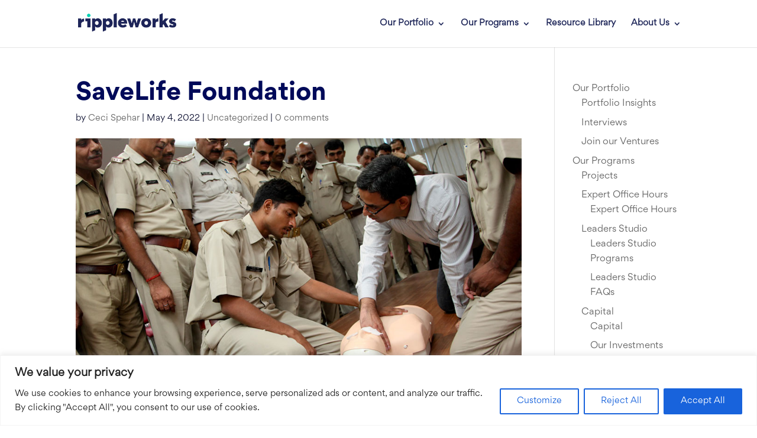

--- FILE ---
content_type: text/html; charset=UTF-8
request_url: https://www.rippleworks.org/2022/05/04/savelife-foundation/
body_size: 24738
content:
<!DOCTYPE html>
<html lang="en-US">
<head>
	<meta charset="UTF-8" />
<meta http-equiv="X-UA-Compatible" content="IE=edge">
	<link rel="pingback" href="https://www.rippleworks.org/xmlrpc.php" />

	<script type="text/javascript">
		document.documentElement.className = 'js';
	</script>

	<script>var et_site_url='https://www.rippleworks.org';var et_post_id='9446';function et_core_page_resource_fallback(a,b){"undefined"===typeof b&&(b=a.sheet.cssRules&&0===a.sheet.cssRules.length);b&&(a.onerror=null,a.onload=null,a.href?a.href=et_site_url+"/?et_core_page_resource="+a.id+et_post_id:a.src&&(a.src=et_site_url+"/?et_core_page_resource="+a.id+et_post_id))}
</script><style id="et-divi-userfonts">@font-face { font-family: "Gordita"; font-display: swap;  src: url("https://www.rippleworks.org/wp-content/uploads/et-fonts/GorditaBold.otf") format("opentype"); }@font-face { font-family: "GorditaRegular"; font-display: swap;  src: url("https://www.rippleworks.org/wp-content/uploads/et-fonts/GorditaRegular.otf") format("opentype"); }@font-face { font-family: "Avenir Medium"; font-display: swap;  src: url("https://www.rippleworks.org/wp-content/uploads/et-fonts/AvenirLTStd-Medium.otf") format("opentype"); }</style><meta name='robots' content='index, follow, max-image-preview:large, max-snippet:-1, max-video-preview:-1' />

	<!-- This site is optimized with the Yoast SEO plugin v26.8 - https://yoast.com/product/yoast-seo-wordpress/ -->
	<title>SaveLife Foundation - Rippleworks</title>
	<link rel="canonical" href="https://www.rippleworks.org/2022/05/04/savelife-foundation/" />
	<meta property="og:locale" content="en_US" />
	<meta property="og:type" content="article" />
	<meta property="og:title" content="SaveLife Foundation - Rippleworks" />
	<meta property="og:description" content="Infrastructure | Grant" />
	<meta property="og:url" content="https://www.rippleworks.org/2022/05/04/savelife-foundation/" />
	<meta property="og:site_name" content="Rippleworks" />
	<meta property="article:published_time" content="2022-05-04T00:50:13+00:00" />
	<meta property="article:modified_time" content="2023-08-03T15:59:50+00:00" />
	<meta property="og:image" content="https://www.rippleworks.org/wp-content/uploads/2022/05/saveliefe_bi_2.jpeg" />
	<meta property="og:image:width" content="960" />
	<meta property="og:image:height" content="576" />
	<meta property="og:image:type" content="image/jpeg" />
	<meta name="author" content="Ceci Spehar" />
	<meta name="twitter:card" content="summary_large_image" />
	<script type="application/ld+json" class="yoast-schema-graph">{"@context":"https://schema.org","@graph":[{"@type":"Article","@id":"https://www.rippleworks.org/2022/05/04/savelife-foundation/#article","isPartOf":{"@id":"https://www.rippleworks.org/2022/05/04/savelife-foundation/"},"author":{"name":"Ceci Spehar","@id":"https://www.rippleworks.org/#/schema/person/2f929ab534df33bed08b91eb10f99883"},"headline":"SaveLife Foundation","datePublished":"2022-05-04T00:50:13+00:00","dateModified":"2023-08-03T15:59:50+00:00","mainEntityOfPage":{"@id":"https://www.rippleworks.org/2022/05/04/savelife-foundation/"},"wordCount":30,"image":{"@id":"https://www.rippleworks.org/2022/05/04/savelife-foundation/#primaryimage"},"thumbnailUrl":"https://www.rippleworks.org/wp-content/uploads/2022/05/saveliefe_bi_2.jpeg","keywords":["Grant","Infrastructure","Investments"],"inLanguage":"en-US"},{"@type":"WebPage","@id":"https://www.rippleworks.org/2022/05/04/savelife-foundation/","url":"https://www.rippleworks.org/2022/05/04/savelife-foundation/","name":"SaveLife Foundation - Rippleworks","isPartOf":{"@id":"https://www.rippleworks.org/#website"},"primaryImageOfPage":{"@id":"https://www.rippleworks.org/2022/05/04/savelife-foundation/#primaryimage"},"image":{"@id":"https://www.rippleworks.org/2022/05/04/savelife-foundation/#primaryimage"},"thumbnailUrl":"https://www.rippleworks.org/wp-content/uploads/2022/05/saveliefe_bi_2.jpeg","datePublished":"2022-05-04T00:50:13+00:00","dateModified":"2023-08-03T15:59:50+00:00","author":{"@id":"https://www.rippleworks.org/#/schema/person/2f929ab534df33bed08b91eb10f99883"},"breadcrumb":{"@id":"https://www.rippleworks.org/2022/05/04/savelife-foundation/#breadcrumb"},"inLanguage":"en-US","potentialAction":[{"@type":"ReadAction","target":["https://www.rippleworks.org/2022/05/04/savelife-foundation/"]}]},{"@type":"ImageObject","inLanguage":"en-US","@id":"https://www.rippleworks.org/2022/05/04/savelife-foundation/#primaryimage","url":"https://www.rippleworks.org/wp-content/uploads/2022/05/saveliefe_bi_2.jpeg","contentUrl":"https://www.rippleworks.org/wp-content/uploads/2022/05/saveliefe_bi_2.jpeg","width":960,"height":576},{"@type":"BreadcrumbList","@id":"https://www.rippleworks.org/2022/05/04/savelife-foundation/#breadcrumb","itemListElement":[{"@type":"ListItem","position":1,"name":"Home","item":"https://www.rippleworks.org/"},{"@type":"ListItem","position":2,"name":"SaveLife Foundation"}]},{"@type":"WebSite","@id":"https://www.rippleworks.org/#website","url":"https://www.rippleworks.org/","name":"Rippleworks","description":"Practical support for entrepreneurs","potentialAction":[{"@type":"SearchAction","target":{"@type":"EntryPoint","urlTemplate":"https://www.rippleworks.org/?s={search_term_string}"},"query-input":{"@type":"PropertyValueSpecification","valueRequired":true,"valueName":"search_term_string"}}],"inLanguage":"en-US"},{"@type":"Person","@id":"https://www.rippleworks.org/#/schema/person/2f929ab534df33bed08b91eb10f99883","name":"Ceci Spehar","image":{"@type":"ImageObject","inLanguage":"en-US","@id":"https://www.rippleworks.org/#/schema/person/image/","url":"https://secure.gravatar.com/avatar/20642d413b63fd3fdb6a1dfd20914c550e39690e0e6da43d9caa74c4da2d65a5?s=96&d=mm&r=g","contentUrl":"https://secure.gravatar.com/avatar/20642d413b63fd3fdb6a1dfd20914c550e39690e0e6da43d9caa74c4da2d65a5?s=96&d=mm&r=g","caption":"Ceci Spehar"},"sameAs":["http://www.rippleworks.org"],"url":"https://www.rippleworks.org/author/cecispehar/"}]}</script>
	<!-- / Yoast SEO plugin. -->


<link rel='dns-prefetch' href='//www.googletagmanager.com' />
<link rel="alternate" type="application/rss+xml" title="Rippleworks &raquo; Feed" href="https://www.rippleworks.org/feed/" />
<link rel="alternate" type="application/rss+xml" title="Rippleworks &raquo; Comments Feed" href="https://www.rippleworks.org/comments/feed/" />
<link rel="alternate" type="application/rss+xml" title="Rippleworks &raquo; SaveLife Foundation Comments Feed" href="https://www.rippleworks.org/2022/05/04/savelife-foundation/feed/" />
<link rel="alternate" title="oEmbed (JSON)" type="application/json+oembed" href="https://www.rippleworks.org/wp-json/oembed/1.0/embed?url=https%3A%2F%2Fwww.rippleworks.org%2F2022%2F05%2F04%2Fsavelife-foundation%2F" />
<link rel="alternate" title="oEmbed (XML)" type="text/xml+oembed" href="https://www.rippleworks.org/wp-json/oembed/1.0/embed?url=https%3A%2F%2Fwww.rippleworks.org%2F2022%2F05%2F04%2Fsavelife-foundation%2F&#038;format=xml" />
<meta content="Divi v.4.9.0" name="generator"/><style id='wp-img-auto-sizes-contain-inline-css' type='text/css'>
img:is([sizes=auto i],[sizes^="auto," i]){contain-intrinsic-size:3000px 1500px}
.nav li.et-hover > ul,
.menu li.et-hover > ul {
	visibility: visible !important;
	opacity: 1 !important; /* Necessary for tabbing through the primary top nav - Divi only has .et-hover containing visibility. */
}
.da11y-submenu-show {
	visibility: visible !important;
	opacity: 1 !important;
}


.keyboard-outline {
	outline-style: solid !important;
	outline-width: 2px !important;
	-webkit-transition: none !important;
	transition: none !important;
}
button:active.keyboard-outline,
button:focus.keyboard-outline,
input:active.keyboard-outline,
input:focus.keyboard-outline,
a[role="tab"].keyboard-outline {
	outline-offset: -5px;
}
.et-search-form input:focus.keyboard-outline {
	padding-left: 15px;
	padding-right: 15px;
}
.et_pb_tab {
	-webkit-animation: none !important;
	animation: none !important;
}

.et_pb_scroll_top.et-visible:focus {
	outline-width: 2px;
	outline-style: solid;
	outline-color: Highlight;
}
@media (-webkit-min-device-pixel-ratio:0) {
	.et_pb_scroll_top.et-visible:focus {
		outline-color: -webkit-focus-ring-color;
		outline-style: auto;
	}
}

.et_pb_contact_form_label,
.widget_search .screen-reader-text,
.et_pb_social_media_follow_network_name,
.et_pb_search .screen-reader-text {
	display: block !important; /* Reverse Divi adding display: none to screen reader text */
}
.da11y-screen-reader-text,
.et_pb_contact_form_label,
.widget_search .screen-reader-text,
.et_pb_social_media_follow_network_name,
.et_pb_search .screen-reader-text {
	clip: rect(1px, 1px, 1px, 1px);
	position: absolute !important;
	height: 1px;
	width: 1px;
	overflow: hidden;
	text-shadow: none;
	text-transform: none;
	letter-spacing: normal;
	line-height: normal;
	font-family: -apple-system,BlinkMacSystemFont,"Segoe UI",Roboto,Oxygen-Sans,Ubuntu,Cantarell,"Helvetica Neue",sans-serif;
	font-size: 1em;
	font-weight: 600;
	-webkit-font-smoothing: subpixel-antialiased;
}
.da11y-screen-reader-text:focus {
	background: #f1f1f1;
	color: #00547A;
	-webkit-box-shadow: 0 0 2px 2px rgba(0,0,0,.6);
	box-shadow: 0 0 2px 2px rgba(0,0,0,.6);
	clip: auto !important;
	display: block;
	height: auto;
	left: 5px;
	padding: 15px 23px 14px;
	text-decoration: none;
	top: 7px;
	width: auto;
	z-index: 1000000; /* Above WP toolbar. */
}

/*# sourceURL=wp-img-auto-sizes-contain-inline-css */
</style>
<style id='wp-emoji-styles-inline-css' type='text/css'>

	img.wp-smiley, img.emoji {
		display: inline !important;
		border: none !important;
		box-shadow: none !important;
		height: 1em !important;
		width: 1em !important;
		margin: 0 0.07em !important;
		vertical-align: -0.1em !important;
		background: none !important;
		padding: 0 !important;
	}
/*# sourceURL=wp-emoji-styles-inline-css */
</style>
<style id='wp-block-library-inline-css' type='text/css'>
:root{
  --wp-block-synced-color:#7a00df;
  --wp-block-synced-color--rgb:122, 0, 223;
  --wp-bound-block-color:var(--wp-block-synced-color);
  --wp-editor-canvas-background:#ddd;
  --wp-admin-theme-color:#007cba;
  --wp-admin-theme-color--rgb:0, 124, 186;
  --wp-admin-theme-color-darker-10:#006ba1;
  --wp-admin-theme-color-darker-10--rgb:0, 107, 160.5;
  --wp-admin-theme-color-darker-20:#005a87;
  --wp-admin-theme-color-darker-20--rgb:0, 90, 135;
  --wp-admin-border-width-focus:2px;
}
@media (min-resolution:192dpi){
  :root{
    --wp-admin-border-width-focus:1.5px;
  }
}
.wp-element-button{
  cursor:pointer;
}

:root .has-very-light-gray-background-color{
  background-color:#eee;
}
:root .has-very-dark-gray-background-color{
  background-color:#313131;
}
:root .has-very-light-gray-color{
  color:#eee;
}
:root .has-very-dark-gray-color{
  color:#313131;
}
:root .has-vivid-green-cyan-to-vivid-cyan-blue-gradient-background{
  background:linear-gradient(135deg, #00d084, #0693e3);
}
:root .has-purple-crush-gradient-background{
  background:linear-gradient(135deg, #34e2e4, #4721fb 50%, #ab1dfe);
}
:root .has-hazy-dawn-gradient-background{
  background:linear-gradient(135deg, #faaca8, #dad0ec);
}
:root .has-subdued-olive-gradient-background{
  background:linear-gradient(135deg, #fafae1, #67a671);
}
:root .has-atomic-cream-gradient-background{
  background:linear-gradient(135deg, #fdd79a, #004a59);
}
:root .has-nightshade-gradient-background{
  background:linear-gradient(135deg, #330968, #31cdcf);
}
:root .has-midnight-gradient-background{
  background:linear-gradient(135deg, #020381, #2874fc);
}
:root{
  --wp--preset--font-size--normal:16px;
  --wp--preset--font-size--huge:42px;
}

.has-regular-font-size{
  font-size:1em;
}

.has-larger-font-size{
  font-size:2.625em;
}

.has-normal-font-size{
  font-size:var(--wp--preset--font-size--normal);
}

.has-huge-font-size{
  font-size:var(--wp--preset--font-size--huge);
}

.has-text-align-center{
  text-align:center;
}

.has-text-align-left{
  text-align:left;
}

.has-text-align-right{
  text-align:right;
}

.has-fit-text{
  white-space:nowrap !important;
}

#end-resizable-editor-section{
  display:none;
}

.aligncenter{
  clear:both;
}

.items-justified-left{
  justify-content:flex-start;
}

.items-justified-center{
  justify-content:center;
}

.items-justified-right{
  justify-content:flex-end;
}

.items-justified-space-between{
  justify-content:space-between;
}

.screen-reader-text{
  border:0;
  clip-path:inset(50%);
  height:1px;
  margin:-1px;
  overflow:hidden;
  padding:0;
  position:absolute;
  width:1px;
  word-wrap:normal !important;
}

.screen-reader-text:focus{
  background-color:#ddd;
  clip-path:none;
  color:#444;
  display:block;
  font-size:1em;
  height:auto;
  left:5px;
  line-height:normal;
  padding:15px 23px 14px;
  text-decoration:none;
  top:5px;
  width:auto;
  z-index:100000;
}
html :where(.has-border-color){
  border-style:solid;
}

html :where([style*=border-top-color]){
  border-top-style:solid;
}

html :where([style*=border-right-color]){
  border-right-style:solid;
}

html :where([style*=border-bottom-color]){
  border-bottom-style:solid;
}

html :where([style*=border-left-color]){
  border-left-style:solid;
}

html :where([style*=border-width]){
  border-style:solid;
}

html :where([style*=border-top-width]){
  border-top-style:solid;
}

html :where([style*=border-right-width]){
  border-right-style:solid;
}

html :where([style*=border-bottom-width]){
  border-bottom-style:solid;
}

html :where([style*=border-left-width]){
  border-left-style:solid;
}
html :where(img[class*=wp-image-]){
  height:auto;
  max-width:100%;
}
:where(figure){
  margin:0 0 1em;
}

html :where(.is-position-sticky){
  --wp-admin--admin-bar--position-offset:var(--wp-admin--admin-bar--height, 0px);
}

@media screen and (max-width:600px){
  html :where(.is-position-sticky){
    --wp-admin--admin-bar--position-offset:0px;
  }
}

/*# sourceURL=wp-block-library-inline-css */
</style><style id='global-styles-inline-css' type='text/css'>
:root{--wp--preset--aspect-ratio--square: 1;--wp--preset--aspect-ratio--4-3: 4/3;--wp--preset--aspect-ratio--3-4: 3/4;--wp--preset--aspect-ratio--3-2: 3/2;--wp--preset--aspect-ratio--2-3: 2/3;--wp--preset--aspect-ratio--16-9: 16/9;--wp--preset--aspect-ratio--9-16: 9/16;--wp--preset--color--black: #000000;--wp--preset--color--cyan-bluish-gray: #abb8c3;--wp--preset--color--white: #ffffff;--wp--preset--color--pale-pink: #f78da7;--wp--preset--color--vivid-red: #cf2e2e;--wp--preset--color--luminous-vivid-orange: #ff6900;--wp--preset--color--luminous-vivid-amber: #fcb900;--wp--preset--color--light-green-cyan: #7bdcb5;--wp--preset--color--vivid-green-cyan: #00d084;--wp--preset--color--pale-cyan-blue: #8ed1fc;--wp--preset--color--vivid-cyan-blue: #0693e3;--wp--preset--color--vivid-purple: #9b51e0;--wp--preset--gradient--vivid-cyan-blue-to-vivid-purple: linear-gradient(135deg,rgb(6,147,227) 0%,rgb(155,81,224) 100%);--wp--preset--gradient--light-green-cyan-to-vivid-green-cyan: linear-gradient(135deg,rgb(122,220,180) 0%,rgb(0,208,130) 100%);--wp--preset--gradient--luminous-vivid-amber-to-luminous-vivid-orange: linear-gradient(135deg,rgb(252,185,0) 0%,rgb(255,105,0) 100%);--wp--preset--gradient--luminous-vivid-orange-to-vivid-red: linear-gradient(135deg,rgb(255,105,0) 0%,rgb(207,46,46) 100%);--wp--preset--gradient--very-light-gray-to-cyan-bluish-gray: linear-gradient(135deg,rgb(238,238,238) 0%,rgb(169,184,195) 100%);--wp--preset--gradient--cool-to-warm-spectrum: linear-gradient(135deg,rgb(74,234,220) 0%,rgb(151,120,209) 20%,rgb(207,42,186) 40%,rgb(238,44,130) 60%,rgb(251,105,98) 80%,rgb(254,248,76) 100%);--wp--preset--gradient--blush-light-purple: linear-gradient(135deg,rgb(255,206,236) 0%,rgb(152,150,240) 100%);--wp--preset--gradient--blush-bordeaux: linear-gradient(135deg,rgb(254,205,165) 0%,rgb(254,45,45) 50%,rgb(107,0,62) 100%);--wp--preset--gradient--luminous-dusk: linear-gradient(135deg,rgb(255,203,112) 0%,rgb(199,81,192) 50%,rgb(65,88,208) 100%);--wp--preset--gradient--pale-ocean: linear-gradient(135deg,rgb(255,245,203) 0%,rgb(182,227,212) 50%,rgb(51,167,181) 100%);--wp--preset--gradient--electric-grass: linear-gradient(135deg,rgb(202,248,128) 0%,rgb(113,206,126) 100%);--wp--preset--gradient--midnight: linear-gradient(135deg,rgb(2,3,129) 0%,rgb(40,116,252) 100%);--wp--preset--font-size--small: 13px;--wp--preset--font-size--medium: 20px;--wp--preset--font-size--large: 36px;--wp--preset--font-size--x-large: 42px;--wp--preset--spacing--20: 0.44rem;--wp--preset--spacing--30: 0.67rem;--wp--preset--spacing--40: 1rem;--wp--preset--spacing--50: 1.5rem;--wp--preset--spacing--60: 2.25rem;--wp--preset--spacing--70: 3.38rem;--wp--preset--spacing--80: 5.06rem;--wp--preset--shadow--natural: 6px 6px 9px rgba(0, 0, 0, 0.2);--wp--preset--shadow--deep: 12px 12px 50px rgba(0, 0, 0, 0.4);--wp--preset--shadow--sharp: 6px 6px 0px rgba(0, 0, 0, 0.2);--wp--preset--shadow--outlined: 6px 6px 0px -3px rgb(255, 255, 255), 6px 6px rgb(0, 0, 0);--wp--preset--shadow--crisp: 6px 6px 0px rgb(0, 0, 0);}:where(.is-layout-flex){gap: 0.5em;}:where(.is-layout-grid){gap: 0.5em;}body .is-layout-flex{display: flex;}.is-layout-flex{flex-wrap: wrap;align-items: center;}.is-layout-flex > :is(*, div){margin: 0;}body .is-layout-grid{display: grid;}.is-layout-grid > :is(*, div){margin: 0;}:where(.wp-block-columns.is-layout-flex){gap: 2em;}:where(.wp-block-columns.is-layout-grid){gap: 2em;}:where(.wp-block-post-template.is-layout-flex){gap: 1.25em;}:where(.wp-block-post-template.is-layout-grid){gap: 1.25em;}.has-black-color{color: var(--wp--preset--color--black) !important;}.has-cyan-bluish-gray-color{color: var(--wp--preset--color--cyan-bluish-gray) !important;}.has-white-color{color: var(--wp--preset--color--white) !important;}.has-pale-pink-color{color: var(--wp--preset--color--pale-pink) !important;}.has-vivid-red-color{color: var(--wp--preset--color--vivid-red) !important;}.has-luminous-vivid-orange-color{color: var(--wp--preset--color--luminous-vivid-orange) !important;}.has-luminous-vivid-amber-color{color: var(--wp--preset--color--luminous-vivid-amber) !important;}.has-light-green-cyan-color{color: var(--wp--preset--color--light-green-cyan) !important;}.has-vivid-green-cyan-color{color: var(--wp--preset--color--vivid-green-cyan) !important;}.has-pale-cyan-blue-color{color: var(--wp--preset--color--pale-cyan-blue) !important;}.has-vivid-cyan-blue-color{color: var(--wp--preset--color--vivid-cyan-blue) !important;}.has-vivid-purple-color{color: var(--wp--preset--color--vivid-purple) !important;}.has-black-background-color{background-color: var(--wp--preset--color--black) !important;}.has-cyan-bluish-gray-background-color{background-color: var(--wp--preset--color--cyan-bluish-gray) !important;}.has-white-background-color{background-color: var(--wp--preset--color--white) !important;}.has-pale-pink-background-color{background-color: var(--wp--preset--color--pale-pink) !important;}.has-vivid-red-background-color{background-color: var(--wp--preset--color--vivid-red) !important;}.has-luminous-vivid-orange-background-color{background-color: var(--wp--preset--color--luminous-vivid-orange) !important;}.has-luminous-vivid-amber-background-color{background-color: var(--wp--preset--color--luminous-vivid-amber) !important;}.has-light-green-cyan-background-color{background-color: var(--wp--preset--color--light-green-cyan) !important;}.has-vivid-green-cyan-background-color{background-color: var(--wp--preset--color--vivid-green-cyan) !important;}.has-pale-cyan-blue-background-color{background-color: var(--wp--preset--color--pale-cyan-blue) !important;}.has-vivid-cyan-blue-background-color{background-color: var(--wp--preset--color--vivid-cyan-blue) !important;}.has-vivid-purple-background-color{background-color: var(--wp--preset--color--vivid-purple) !important;}.has-black-border-color{border-color: var(--wp--preset--color--black) !important;}.has-cyan-bluish-gray-border-color{border-color: var(--wp--preset--color--cyan-bluish-gray) !important;}.has-white-border-color{border-color: var(--wp--preset--color--white) !important;}.has-pale-pink-border-color{border-color: var(--wp--preset--color--pale-pink) !important;}.has-vivid-red-border-color{border-color: var(--wp--preset--color--vivid-red) !important;}.has-luminous-vivid-orange-border-color{border-color: var(--wp--preset--color--luminous-vivid-orange) !important;}.has-luminous-vivid-amber-border-color{border-color: var(--wp--preset--color--luminous-vivid-amber) !important;}.has-light-green-cyan-border-color{border-color: var(--wp--preset--color--light-green-cyan) !important;}.has-vivid-green-cyan-border-color{border-color: var(--wp--preset--color--vivid-green-cyan) !important;}.has-pale-cyan-blue-border-color{border-color: var(--wp--preset--color--pale-cyan-blue) !important;}.has-vivid-cyan-blue-border-color{border-color: var(--wp--preset--color--vivid-cyan-blue) !important;}.has-vivid-purple-border-color{border-color: var(--wp--preset--color--vivid-purple) !important;}.has-vivid-cyan-blue-to-vivid-purple-gradient-background{background: var(--wp--preset--gradient--vivid-cyan-blue-to-vivid-purple) !important;}.has-light-green-cyan-to-vivid-green-cyan-gradient-background{background: var(--wp--preset--gradient--light-green-cyan-to-vivid-green-cyan) !important;}.has-luminous-vivid-amber-to-luminous-vivid-orange-gradient-background{background: var(--wp--preset--gradient--luminous-vivid-amber-to-luminous-vivid-orange) !important;}.has-luminous-vivid-orange-to-vivid-red-gradient-background{background: var(--wp--preset--gradient--luminous-vivid-orange-to-vivid-red) !important;}.has-very-light-gray-to-cyan-bluish-gray-gradient-background{background: var(--wp--preset--gradient--very-light-gray-to-cyan-bluish-gray) !important;}.has-cool-to-warm-spectrum-gradient-background{background: var(--wp--preset--gradient--cool-to-warm-spectrum) !important;}.has-blush-light-purple-gradient-background{background: var(--wp--preset--gradient--blush-light-purple) !important;}.has-blush-bordeaux-gradient-background{background: var(--wp--preset--gradient--blush-bordeaux) !important;}.has-luminous-dusk-gradient-background{background: var(--wp--preset--gradient--luminous-dusk) !important;}.has-pale-ocean-gradient-background{background: var(--wp--preset--gradient--pale-ocean) !important;}.has-electric-grass-gradient-background{background: var(--wp--preset--gradient--electric-grass) !important;}.has-midnight-gradient-background{background: var(--wp--preset--gradient--midnight) !important;}.has-small-font-size{font-size: var(--wp--preset--font-size--small) !important;}.has-medium-font-size{font-size: var(--wp--preset--font-size--medium) !important;}.has-large-font-size{font-size: var(--wp--preset--font-size--large) !important;}.has-x-large-font-size{font-size: var(--wp--preset--font-size--x-large) !important;}
/*# sourceURL=global-styles-inline-css */
</style>
<style id='core-block-supports-inline-css' type='text/css'>
/**
 * Core styles: block-supports
 */

/*# sourceURL=core-block-supports-inline-css */
</style>

<style id='classic-theme-styles-inline-css' type='text/css'>
/**
 * These rules are needed for backwards compatibility.
 * They should match the button element rules in the base theme.json file.
 */
.wp-block-button__link {
	color: #ffffff;
	background-color: #32373c;
	border-radius: 9999px; /* 100% causes an oval, but any explicit but really high value retains the pill shape. */

	/* This needs a low specificity so it won't override the rules from the button element if defined in theme.json. */
	box-shadow: none;
	text-decoration: none;

	/* The extra 2px are added to size solids the same as the outline versions.*/
	padding: calc(0.667em + 2px) calc(1.333em + 2px);

	font-size: 1.125em;
}

.wp-block-file__button {
	background: #32373c;
	color: #ffffff;
	text-decoration: none;
}

/*# sourceURL=/wp-includes/css/classic-themes.css */
</style>
<link rel='stylesheet' id='awsm-team-css' href='https://www.rippleworks.org/wp-content/plugins/awsm-team-pro/css/team.min.css?ver=1.1.4' type='text/css' media='all' />
<link rel='stylesheet' id='select2-css' href='https://www.rippleworks.org/wp-content/plugins/beautiful-taxonomy-filters/public/css/select2.min.css?ver=2.4.3' type='text/css' media='all' />
<link rel='stylesheet' id='beautiful-taxonomy-filters-basic-css' href='https://www.rippleworks.org/wp-content/plugins/beautiful-taxonomy-filters/public/css/beautiful-taxonomy-filters-base.min.css?ver=2.4.3' type='text/css' media='all' />
<link rel='stylesheet' id='esg-plugin-settings-css' href='https://www.rippleworks.org/wp-content/plugins/essential-grid/public/assets/css/settings.css?ver=3.0.16' type='text/css' media='all' />
<link rel='stylesheet' id='tp-fontello-css' href='https://www.rippleworks.org/wp-content/plugins/essential-grid/public/assets/font/fontello/css/fontello.css?ver=3.0.16' type='text/css' media='all' />
<link rel='stylesheet' id='divi-style-css' href='https://www.rippleworks.org/wp-content/themes/Divi/style.dev.css?ver=4.9.0' type='text/css' media='all' />
<link rel='stylesheet' id='divi-modules-table-maker-styles-css' href='https://www.rippleworks.org/wp-content/plugins/divi-modules-table-maker/styles/style.min.css?ver=3.0.2' type='text/css' media='all' />
<link rel='stylesheet' id='et-shortcodes-responsive-css-css' href='https://www.rippleworks.org/wp-content/themes/Divi/epanel/shortcodes/css/shortcodes_responsive.css?ver=4.9.0' type='text/css' media='all' />
<link rel='stylesheet' id='magnific-popup-css' href='https://www.rippleworks.org/wp-content/themes/Divi/includes/builder/styles/magnific_popup.css?ver=4.9.0' type='text/css' media='all' />
<link rel='stylesheet' id='dashicons-css' href='https://www.rippleworks.org/wp-includes/css/dashicons.css?ver=6.9' type='text/css' media='all' />
<script type="text/javascript" id="cookie-law-info-js-extra">
/* <![CDATA[ */
var _ckyConfig = {"_ipData":[],"_assetsURL":"https://www.rippleworks.org/wp-content/plugins/cookie-law-info/lite/frontend/images/","_publicURL":"https://www.rippleworks.org","_expiry":"365","_categories":[{"name":"Necessary","slug":"necessary","isNecessary":true,"ccpaDoNotSell":true,"cookies":[],"active":true,"defaultConsent":{"gdpr":true,"ccpa":true}},{"name":"Functional","slug":"functional","isNecessary":false,"ccpaDoNotSell":true,"cookies":[],"active":true,"defaultConsent":{"gdpr":false,"ccpa":false}},{"name":"Analytics","slug":"analytics","isNecessary":false,"ccpaDoNotSell":true,"cookies":[],"active":true,"defaultConsent":{"gdpr":false,"ccpa":false}},{"name":"Performance","slug":"performance","isNecessary":false,"ccpaDoNotSell":true,"cookies":[],"active":true,"defaultConsent":{"gdpr":false,"ccpa":false}},{"name":"Advertisement","slug":"advertisement","isNecessary":false,"ccpaDoNotSell":true,"cookies":[],"active":true,"defaultConsent":{"gdpr":false,"ccpa":false}}],"_activeLaw":"gdpr","_rootDomain":"","_block":"1","_showBanner":"1","_bannerConfig":{"settings":{"type":"banner","preferenceCenterType":"popup","position":"bottom","applicableLaw":"gdpr"},"behaviours":{"reloadBannerOnAccept":false,"loadAnalyticsByDefault":false,"animations":{"onLoad":"animate","onHide":"sticky"}},"config":{"revisitConsent":{"status":true,"tag":"revisit-consent","position":"bottom-left","meta":{"url":"#"},"styles":{"background-color":"#0056A7"},"elements":{"title":{"type":"text","tag":"revisit-consent-title","status":true,"styles":{"color":"#0056a7"}}}},"preferenceCenter":{"toggle":{"status":true,"tag":"detail-category-toggle","type":"toggle","states":{"active":{"styles":{"background-color":"#1863DC"}},"inactive":{"styles":{"background-color":"#D0D5D2"}}}}},"categoryPreview":{"status":false,"toggle":{"status":true,"tag":"detail-category-preview-toggle","type":"toggle","states":{"active":{"styles":{"background-color":"#1863DC"}},"inactive":{"styles":{"background-color":"#D0D5D2"}}}}},"videoPlaceholder":{"status":true,"styles":{"background-color":"#000000","border-color":"#000000","color":"#ffffff"}},"readMore":{"status":false,"tag":"readmore-button","type":"link","meta":{"noFollow":true,"newTab":true},"styles":{"color":"#1863DC","background-color":"transparent","border-color":"transparent"}},"auditTable":{"status":true},"optOption":{"status":true,"toggle":{"status":true,"tag":"optout-option-toggle","type":"toggle","states":{"active":{"styles":{"background-color":"#1863dc"}},"inactive":{"styles":{"background-color":"#FFFFFF"}}}}}}},"_version":"3.2.8","_logConsent":"1","_tags":[{"tag":"accept-button","styles":{"color":"#FFFFFF","background-color":"#1863DC","border-color":"#1863DC"}},{"tag":"reject-button","styles":{"color":"#1863DC","background-color":"transparent","border-color":"#1863DC"}},{"tag":"settings-button","styles":{"color":"#1863DC","background-color":"transparent","border-color":"#1863DC"}},{"tag":"readmore-button","styles":{"color":"#1863DC","background-color":"transparent","border-color":"transparent"}},{"tag":"donotsell-button","styles":{"color":"#1863DC","background-color":"transparent","border-color":"transparent"}},{"tag":"accept-button","styles":{"color":"#FFFFFF","background-color":"#1863DC","border-color":"#1863DC"}},{"tag":"revisit-consent","styles":{"background-color":"#0056A7"}}],"_shortCodes":[{"key":"cky_readmore","content":"\u003Ca href=\"#\" class=\"cky-policy\" aria-label=\"Cookie Policy\" target=\"_blank\" rel=\"noopener\" data-cky-tag=\"readmore-button\"\u003ECookie Policy\u003C/a\u003E","tag":"readmore-button","status":false,"attributes":{"rel":"nofollow","target":"_blank"}},{"key":"cky_show_desc","content":"\u003Cbutton class=\"cky-show-desc-btn\" data-cky-tag=\"show-desc-button\" aria-label=\"Show more\"\u003EShow more\u003C/button\u003E","tag":"show-desc-button","status":true,"attributes":[]},{"key":"cky_hide_desc","content":"\u003Cbutton class=\"cky-show-desc-btn\" data-cky-tag=\"hide-desc-button\" aria-label=\"Show less\"\u003EShow less\u003C/button\u003E","tag":"hide-desc-button","status":true,"attributes":[]},{"key":"cky_category_toggle_label","content":"[cky_{{status}}_category_label] [cky_preference_{{category_slug}}_title]","tag":"","status":true,"attributes":[]},{"key":"cky_enable_category_label","content":"Enable","tag":"","status":true,"attributes":[]},{"key":"cky_disable_category_label","content":"Disable","tag":"","status":true,"attributes":[]},{"key":"cky_video_placeholder","content":"\u003Cdiv class=\"video-placeholder-normal\" data-cky-tag=\"video-placeholder\" id=\"[UNIQUEID]\"\u003E\u003Cp class=\"video-placeholder-text-normal\" data-cky-tag=\"placeholder-title\"\u003EPlease accept cookies to access this content\u003C/p\u003E\u003C/div\u003E","tag":"","status":true,"attributes":[]},{"key":"cky_enable_optout_label","content":"Enable","tag":"","status":true,"attributes":[]},{"key":"cky_disable_optout_label","content":"Disable","tag":"","status":true,"attributes":[]},{"key":"cky_optout_toggle_label","content":"[cky_{{status}}_optout_label] [cky_optout_option_title]","tag":"","status":true,"attributes":[]},{"key":"cky_optout_option_title","content":"Do Not Sell or Share My Personal Information","tag":"","status":true,"attributes":[]},{"key":"cky_optout_close_label","content":"Close","tag":"","status":true,"attributes":[]}],"_rtl":"","_language":"en","_providersToBlock":[]};
var _ckyStyles = {"css":".cky-overlay{background: #000000; opacity: 0.4; position: fixed; top: 0; left: 0; width: 100%; height: 100%; z-index: 99999999;}.cky-hide{display: none;}.cky-btn-revisit-wrapper{display: flex; align-items: center; justify-content: center; background: #0056a7; width: 45px; height: 45px; border-radius: 50%; position: fixed; z-index: 999999; cursor: pointer;}.cky-revisit-bottom-left{bottom: 15px; left: 15px;}.cky-revisit-bottom-right{bottom: 15px; right: 15px;}.cky-btn-revisit-wrapper .cky-btn-revisit{display: flex; align-items: center; justify-content: center; background: none; border: none; cursor: pointer; position: relative; margin: 0; padding: 0;}.cky-btn-revisit-wrapper .cky-btn-revisit img{max-width: fit-content; margin: 0; height: 30px; width: 30px;}.cky-revisit-bottom-left:hover::before{content: attr(data-tooltip); position: absolute; background: #4e4b66; color: #ffffff; left: calc(100% + 7px); font-size: 12px; line-height: 16px; width: max-content; padding: 4px 8px; border-radius: 4px;}.cky-revisit-bottom-left:hover::after{position: absolute; content: \"\"; border: 5px solid transparent; left: calc(100% + 2px); border-left-width: 0; border-right-color: #4e4b66;}.cky-revisit-bottom-right:hover::before{content: attr(data-tooltip); position: absolute; background: #4e4b66; color: #ffffff; right: calc(100% + 7px); font-size: 12px; line-height: 16px; width: max-content; padding: 4px 8px; border-radius: 4px;}.cky-revisit-bottom-right:hover::after{position: absolute; content: \"\"; border: 5px solid transparent; right: calc(100% + 2px); border-right-width: 0; border-left-color: #4e4b66;}.cky-revisit-hide{display: none;}.cky-consent-container{position: fixed; width: 100%; box-sizing: border-box; z-index: 9999999;}.cky-consent-container .cky-consent-bar{background: #ffffff; border: 1px solid; padding: 16.5px 24px; box-shadow: 0 -1px 10px 0 #acabab4d;}.cky-banner-bottom{bottom: 0; left: 0;}.cky-banner-top{top: 0; left: 0;}.cky-custom-brand-logo-wrapper .cky-custom-brand-logo{width: 100px; height: auto; margin: 0 0 12px 0;}.cky-notice .cky-title{color: #212121; font-weight: 700; font-size: 18px; line-height: 24px; margin: 0 0 12px 0;}.cky-notice-group{display: flex; justify-content: space-between; align-items: center; font-size: 14px; line-height: 24px; font-weight: 400;}.cky-notice-des *,.cky-preference-content-wrapper *,.cky-accordion-header-des *,.cky-gpc-wrapper .cky-gpc-desc *{font-size: 14px;}.cky-notice-des{color: #212121; font-size: 14px; line-height: 24px; font-weight: 400;}.cky-notice-des img{height: 25px; width: 25px;}.cky-consent-bar .cky-notice-des p,.cky-gpc-wrapper .cky-gpc-desc p,.cky-preference-body-wrapper .cky-preference-content-wrapper p,.cky-accordion-header-wrapper .cky-accordion-header-des p,.cky-cookie-des-table li div:last-child p{color: inherit; margin-top: 0; overflow-wrap: break-word;}.cky-notice-des P:last-child,.cky-preference-content-wrapper p:last-child,.cky-cookie-des-table li div:last-child p:last-child,.cky-gpc-wrapper .cky-gpc-desc p:last-child{margin-bottom: 0;}.cky-notice-des a.cky-policy,.cky-notice-des button.cky-policy{font-size: 14px; color: #1863dc; white-space: nowrap; cursor: pointer; background: transparent; border: 1px solid; text-decoration: underline;}.cky-notice-des button.cky-policy{padding: 0;}.cky-notice-des a.cky-policy:focus-visible,.cky-notice-des button.cky-policy:focus-visible,.cky-preference-content-wrapper .cky-show-desc-btn:focus-visible,.cky-accordion-header .cky-accordion-btn:focus-visible,.cky-preference-header .cky-btn-close:focus-visible,.cky-switch input[type=\"checkbox\"]:focus-visible,.cky-footer-wrapper a:focus-visible,.cky-btn:focus-visible{outline: 2px solid #1863dc; outline-offset: 2px;}.cky-btn:focus:not(:focus-visible),.cky-accordion-header .cky-accordion-btn:focus:not(:focus-visible),.cky-preference-content-wrapper .cky-show-desc-btn:focus:not(:focus-visible),.cky-btn-revisit-wrapper .cky-btn-revisit:focus:not(:focus-visible),.cky-preference-header .cky-btn-close:focus:not(:focus-visible),.cky-consent-bar .cky-banner-btn-close:focus:not(:focus-visible){outline: 0;}button.cky-show-desc-btn:not(:hover):not(:active){color: #1863dc; background: transparent;}button.cky-accordion-btn:not(:hover):not(:active),button.cky-banner-btn-close:not(:hover):not(:active),button.cky-btn-close:not(:hover):not(:active),button.cky-btn-revisit:not(:hover):not(:active){background: transparent;}.cky-consent-bar button:hover,.cky-modal.cky-modal-open button:hover,.cky-consent-bar button:focus,.cky-modal.cky-modal-open button:focus{text-decoration: none;}.cky-notice-btn-wrapper{display: flex; justify-content: center; align-items: center; margin-left: 15px;}.cky-notice-btn-wrapper .cky-btn{text-shadow: none; box-shadow: none;}.cky-btn{font-size: 14px; font-family: inherit; line-height: 24px; padding: 8px 27px; font-weight: 500; margin: 0 8px 0 0; border-radius: 2px; white-space: nowrap; cursor: pointer; text-align: center; text-transform: none; min-height: 0;}.cky-btn:hover{opacity: 0.8;}.cky-btn-customize{color: #1863dc; background: transparent; border: 2px solid #1863dc;}.cky-btn-reject{color: #1863dc; background: transparent; border: 2px solid #1863dc;}.cky-btn-accept{background: #1863dc; color: #ffffff; border: 2px solid #1863dc;}.cky-btn:last-child{margin-right: 0;}@media (max-width: 768px){.cky-notice-group{display: block;}.cky-notice-btn-wrapper{margin-left: 0;}.cky-notice-btn-wrapper .cky-btn{flex: auto; max-width: 100%; margin-top: 10px; white-space: unset;}}@media (max-width: 576px){.cky-notice-btn-wrapper{flex-direction: column;}.cky-custom-brand-logo-wrapper, .cky-notice .cky-title, .cky-notice-des, .cky-notice-btn-wrapper{padding: 0 28px;}.cky-consent-container .cky-consent-bar{padding: 16.5px 0;}.cky-notice-des{max-height: 40vh; overflow-y: scroll;}.cky-notice-btn-wrapper .cky-btn{width: 100%; padding: 8px; margin-right: 0;}.cky-notice-btn-wrapper .cky-btn-accept{order: 1;}.cky-notice-btn-wrapper .cky-btn-reject{order: 3;}.cky-notice-btn-wrapper .cky-btn-customize{order: 2;}}@media (max-width: 425px){.cky-custom-brand-logo-wrapper, .cky-notice .cky-title, .cky-notice-des, .cky-notice-btn-wrapper{padding: 0 24px;}.cky-notice-btn-wrapper{flex-direction: column;}.cky-btn{width: 100%; margin: 10px 0 0 0;}.cky-notice-btn-wrapper .cky-btn-customize{order: 2;}.cky-notice-btn-wrapper .cky-btn-reject{order: 3;}.cky-notice-btn-wrapper .cky-btn-accept{order: 1; margin-top: 16px;}}@media (max-width: 352px){.cky-notice .cky-title{font-size: 16px;}.cky-notice-des *{font-size: 12px;}.cky-notice-des, .cky-btn{font-size: 12px;}}.cky-modal.cky-modal-open{display: flex; visibility: visible; -webkit-transform: translate(-50%, -50%); -moz-transform: translate(-50%, -50%); -ms-transform: translate(-50%, -50%); -o-transform: translate(-50%, -50%); transform: translate(-50%, -50%); top: 50%; left: 50%; transition: all 1s ease;}.cky-modal{box-shadow: 0 32px 68px rgba(0, 0, 0, 0.3); margin: 0 auto; position: fixed; max-width: 100%; background: #ffffff; top: 50%; box-sizing: border-box; border-radius: 6px; z-index: 999999999; color: #212121; -webkit-transform: translate(-50%, 100%); -moz-transform: translate(-50%, 100%); -ms-transform: translate(-50%, 100%); -o-transform: translate(-50%, 100%); transform: translate(-50%, 100%); visibility: hidden; transition: all 0s ease;}.cky-preference-center{max-height: 79vh; overflow: hidden; width: 845px; overflow: hidden; flex: 1 1 0; display: flex; flex-direction: column; border-radius: 6px;}.cky-preference-header{display: flex; align-items: center; justify-content: space-between; padding: 22px 24px; border-bottom: 1px solid;}.cky-preference-header .cky-preference-title{font-size: 18px; font-weight: 700; line-height: 24px;}.cky-preference-header .cky-btn-close{margin: 0; cursor: pointer; vertical-align: middle; padding: 0; background: none; border: none; width: auto; height: auto; min-height: 0; line-height: 0; text-shadow: none; box-shadow: none;}.cky-preference-header .cky-btn-close img{margin: 0; height: 10px; width: 10px;}.cky-preference-body-wrapper{padding: 0 24px; flex: 1; overflow: auto; box-sizing: border-box;}.cky-preference-content-wrapper,.cky-gpc-wrapper .cky-gpc-desc{font-size: 14px; line-height: 24px; font-weight: 400; padding: 12px 0;}.cky-preference-content-wrapper{border-bottom: 1px solid;}.cky-preference-content-wrapper img{height: 25px; width: 25px;}.cky-preference-content-wrapper .cky-show-desc-btn{font-size: 14px; font-family: inherit; color: #1863dc; text-decoration: none; line-height: 24px; padding: 0; margin: 0; white-space: nowrap; cursor: pointer; background: transparent; border-color: transparent; text-transform: none; min-height: 0; text-shadow: none; box-shadow: none;}.cky-accordion-wrapper{margin-bottom: 10px;}.cky-accordion{border-bottom: 1px solid;}.cky-accordion:last-child{border-bottom: none;}.cky-accordion .cky-accordion-item{display: flex; margin-top: 10px;}.cky-accordion .cky-accordion-body{display: none;}.cky-accordion.cky-accordion-active .cky-accordion-body{display: block; padding: 0 22px; margin-bottom: 16px;}.cky-accordion-header-wrapper{cursor: pointer; width: 100%;}.cky-accordion-item .cky-accordion-header{display: flex; justify-content: space-between; align-items: center;}.cky-accordion-header .cky-accordion-btn{font-size: 16px; font-family: inherit; color: #212121; line-height: 24px; background: none; border: none; font-weight: 700; padding: 0; margin: 0; cursor: pointer; text-transform: none; min-height: 0; text-shadow: none; box-shadow: none;}.cky-accordion-header .cky-always-active{color: #008000; font-weight: 600; line-height: 24px; font-size: 14px;}.cky-accordion-header-des{font-size: 14px; line-height: 24px; margin: 10px 0 16px 0;}.cky-accordion-chevron{margin-right: 22px; position: relative; cursor: pointer;}.cky-accordion-chevron-hide{display: none;}.cky-accordion .cky-accordion-chevron i::before{content: \"\"; position: absolute; border-right: 1.4px solid; border-bottom: 1.4px solid; border-color: inherit; height: 6px; width: 6px; -webkit-transform: rotate(-45deg); -moz-transform: rotate(-45deg); -ms-transform: rotate(-45deg); -o-transform: rotate(-45deg); transform: rotate(-45deg); transition: all 0.2s ease-in-out; top: 8px;}.cky-accordion.cky-accordion-active .cky-accordion-chevron i::before{-webkit-transform: rotate(45deg); -moz-transform: rotate(45deg); -ms-transform: rotate(45deg); -o-transform: rotate(45deg); transform: rotate(45deg);}.cky-audit-table{background: #f4f4f4; border-radius: 6px;}.cky-audit-table .cky-empty-cookies-text{color: inherit; font-size: 12px; line-height: 24px; margin: 0; padding: 10px;}.cky-audit-table .cky-cookie-des-table{font-size: 12px; line-height: 24px; font-weight: normal; padding: 15px 10px; border-bottom: 1px solid; border-bottom-color: inherit; margin: 0;}.cky-audit-table .cky-cookie-des-table:last-child{border-bottom: none;}.cky-audit-table .cky-cookie-des-table li{list-style-type: none; display: flex; padding: 3px 0;}.cky-audit-table .cky-cookie-des-table li:first-child{padding-top: 0;}.cky-cookie-des-table li div:first-child{width: 100px; font-weight: 600; word-break: break-word; word-wrap: break-word;}.cky-cookie-des-table li div:last-child{flex: 1; word-break: break-word; word-wrap: break-word; margin-left: 8px;}.cky-footer-shadow{display: block; width: 100%; height: 40px; background: linear-gradient(180deg, rgba(255, 255, 255, 0) 0%, #ffffff 100%); position: absolute; bottom: calc(100% - 1px);}.cky-footer-wrapper{position: relative;}.cky-prefrence-btn-wrapper{display: flex; flex-wrap: wrap; align-items: center; justify-content: center; padding: 22px 24px; border-top: 1px solid;}.cky-prefrence-btn-wrapper .cky-btn{flex: auto; max-width: 100%; text-shadow: none; box-shadow: none;}.cky-btn-preferences{color: #1863dc; background: transparent; border: 2px solid #1863dc;}.cky-preference-header,.cky-preference-body-wrapper,.cky-preference-content-wrapper,.cky-accordion-wrapper,.cky-accordion,.cky-accordion-wrapper,.cky-footer-wrapper,.cky-prefrence-btn-wrapper{border-color: inherit;}@media (max-width: 845px){.cky-modal{max-width: calc(100% - 16px);}}@media (max-width: 576px){.cky-modal{max-width: 100%;}.cky-preference-center{max-height: 100vh;}.cky-prefrence-btn-wrapper{flex-direction: column;}.cky-accordion.cky-accordion-active .cky-accordion-body{padding-right: 0;}.cky-prefrence-btn-wrapper .cky-btn{width: 100%; margin: 10px 0 0 0;}.cky-prefrence-btn-wrapper .cky-btn-reject{order: 3;}.cky-prefrence-btn-wrapper .cky-btn-accept{order: 1; margin-top: 0;}.cky-prefrence-btn-wrapper .cky-btn-preferences{order: 2;}}@media (max-width: 425px){.cky-accordion-chevron{margin-right: 15px;}.cky-notice-btn-wrapper{margin-top: 0;}.cky-accordion.cky-accordion-active .cky-accordion-body{padding: 0 15px;}}@media (max-width: 352px){.cky-preference-header .cky-preference-title{font-size: 16px;}.cky-preference-header{padding: 16px 24px;}.cky-preference-content-wrapper *, .cky-accordion-header-des *{font-size: 12px;}.cky-preference-content-wrapper, .cky-preference-content-wrapper .cky-show-more, .cky-accordion-header .cky-always-active, .cky-accordion-header-des, .cky-preference-content-wrapper .cky-show-desc-btn, .cky-notice-des a.cky-policy{font-size: 12px;}.cky-accordion-header .cky-accordion-btn{font-size: 14px;}}.cky-switch{display: flex;}.cky-switch input[type=\"checkbox\"]{position: relative; width: 44px; height: 24px; margin: 0; background: #d0d5d2; -webkit-appearance: none; border-radius: 50px; cursor: pointer; outline: 0; border: none; top: 0;}.cky-switch input[type=\"checkbox\"]:checked{background: #1863dc;}.cky-switch input[type=\"checkbox\"]:before{position: absolute; content: \"\"; height: 20px; width: 20px; left: 2px; bottom: 2px; border-radius: 50%; background-color: white; -webkit-transition: 0.4s; transition: 0.4s; margin: 0;}.cky-switch input[type=\"checkbox\"]:after{display: none;}.cky-switch input[type=\"checkbox\"]:checked:before{-webkit-transform: translateX(20px); -ms-transform: translateX(20px); transform: translateX(20px);}@media (max-width: 425px){.cky-switch input[type=\"checkbox\"]{width: 38px; height: 21px;}.cky-switch input[type=\"checkbox\"]:before{height: 17px; width: 17px;}.cky-switch input[type=\"checkbox\"]:checked:before{-webkit-transform: translateX(17px); -ms-transform: translateX(17px); transform: translateX(17px);}}.cky-consent-bar .cky-banner-btn-close{position: absolute; right: 9px; top: 5px; background: none; border: none; cursor: pointer; padding: 0; margin: 0; min-height: 0; line-height: 0; height: auto; width: auto; text-shadow: none; box-shadow: none;}.cky-consent-bar .cky-banner-btn-close img{height: 9px; width: 9px; margin: 0;}.cky-notice-btn-wrapper .cky-btn-do-not-sell{font-size: 14px; line-height: 24px; padding: 6px 0; margin: 0; font-weight: 500; background: none; border-radius: 2px; border: none; cursor: pointer; text-align: left; color: #1863dc; background: transparent; border-color: transparent; box-shadow: none; text-shadow: none;}.cky-consent-bar .cky-banner-btn-close:focus-visible,.cky-notice-btn-wrapper .cky-btn-do-not-sell:focus-visible,.cky-opt-out-btn-wrapper .cky-btn:focus-visible,.cky-opt-out-checkbox-wrapper input[type=\"checkbox\"].cky-opt-out-checkbox:focus-visible{outline: 2px solid #1863dc; outline-offset: 2px;}@media (max-width: 768px){.cky-notice-btn-wrapper{margin-left: 0; margin-top: 10px; justify-content: left;}.cky-notice-btn-wrapper .cky-btn-do-not-sell{padding: 0;}}@media (max-width: 352px){.cky-notice-btn-wrapper .cky-btn-do-not-sell, .cky-notice-des a.cky-policy{font-size: 12px;}}.cky-opt-out-wrapper{padding: 12px 0;}.cky-opt-out-wrapper .cky-opt-out-checkbox-wrapper{display: flex; align-items: center;}.cky-opt-out-checkbox-wrapper .cky-opt-out-checkbox-label{font-size: 16px; font-weight: 700; line-height: 24px; margin: 0 0 0 12px; cursor: pointer;}.cky-opt-out-checkbox-wrapper input[type=\"checkbox\"].cky-opt-out-checkbox{background-color: #ffffff; border: 1px solid black; width: 20px; height: 18.5px; margin: 0; -webkit-appearance: none; position: relative; display: flex; align-items: center; justify-content: center; border-radius: 2px; cursor: pointer;}.cky-opt-out-checkbox-wrapper input[type=\"checkbox\"].cky-opt-out-checkbox:checked{background-color: #1863dc; border: none;}.cky-opt-out-checkbox-wrapper input[type=\"checkbox\"].cky-opt-out-checkbox:checked::after{left: 6px; bottom: 4px; width: 7px; height: 13px; border: solid #ffffff; border-width: 0 3px 3px 0; border-radius: 2px; -webkit-transform: rotate(45deg); -ms-transform: rotate(45deg); transform: rotate(45deg); content: \"\"; position: absolute; box-sizing: border-box;}.cky-opt-out-checkbox-wrapper.cky-disabled .cky-opt-out-checkbox-label,.cky-opt-out-checkbox-wrapper.cky-disabled input[type=\"checkbox\"].cky-opt-out-checkbox{cursor: no-drop;}.cky-gpc-wrapper{margin: 0 0 0 32px;}.cky-footer-wrapper .cky-opt-out-btn-wrapper{display: flex; flex-wrap: wrap; align-items: center; justify-content: center; padding: 22px 24px;}.cky-opt-out-btn-wrapper .cky-btn{flex: auto; max-width: 100%; text-shadow: none; box-shadow: none;}.cky-opt-out-btn-wrapper .cky-btn-cancel{border: 1px solid #dedfe0; background: transparent; color: #858585;}.cky-opt-out-btn-wrapper .cky-btn-confirm{background: #1863dc; color: #ffffff; border: 1px solid #1863dc;}@media (max-width: 352px){.cky-opt-out-checkbox-wrapper .cky-opt-out-checkbox-label{font-size: 14px;}.cky-gpc-wrapper .cky-gpc-desc, .cky-gpc-wrapper .cky-gpc-desc *{font-size: 12px;}.cky-opt-out-checkbox-wrapper input[type=\"checkbox\"].cky-opt-out-checkbox{width: 16px; height: 16px;}.cky-opt-out-checkbox-wrapper input[type=\"checkbox\"].cky-opt-out-checkbox:checked::after{left: 5px; bottom: 4px; width: 3px; height: 9px;}.cky-gpc-wrapper{margin: 0 0 0 28px;}}.video-placeholder-youtube{background-size: 100% 100%; background-position: center; background-repeat: no-repeat; background-color: #b2b0b059; position: relative; display: flex; align-items: center; justify-content: center; max-width: 100%;}.video-placeholder-text-youtube{text-align: center; align-items: center; padding: 10px 16px; background-color: #000000cc; color: #ffffff; border: 1px solid; border-radius: 2px; cursor: pointer;}.video-placeholder-normal{background-image: url(\"/wp-content/plugins/cookie-law-info/lite/frontend/images/placeholder.svg\"); background-size: 80px; background-position: center; background-repeat: no-repeat; background-color: #b2b0b059; position: relative; display: flex; align-items: flex-end; justify-content: center; max-width: 100%;}.video-placeholder-text-normal{align-items: center; padding: 10px 16px; text-align: center; border: 1px solid; border-radius: 2px; cursor: pointer;}.cky-rtl{direction: rtl; text-align: right;}.cky-rtl .cky-banner-btn-close{left: 9px; right: auto;}.cky-rtl .cky-notice-btn-wrapper .cky-btn:last-child{margin-right: 8px;}.cky-rtl .cky-notice-btn-wrapper .cky-btn:first-child{margin-right: 0;}.cky-rtl .cky-notice-btn-wrapper{margin-left: 0; margin-right: 15px;}.cky-rtl .cky-prefrence-btn-wrapper .cky-btn{margin-right: 8px;}.cky-rtl .cky-prefrence-btn-wrapper .cky-btn:first-child{margin-right: 0;}.cky-rtl .cky-accordion .cky-accordion-chevron i::before{border: none; border-left: 1.4px solid; border-top: 1.4px solid; left: 12px;}.cky-rtl .cky-accordion.cky-accordion-active .cky-accordion-chevron i::before{-webkit-transform: rotate(-135deg); -moz-transform: rotate(-135deg); -ms-transform: rotate(-135deg); -o-transform: rotate(-135deg); transform: rotate(-135deg);}@media (max-width: 768px){.cky-rtl .cky-notice-btn-wrapper{margin-right: 0;}}@media (max-width: 576px){.cky-rtl .cky-notice-btn-wrapper .cky-btn:last-child{margin-right: 0;}.cky-rtl .cky-prefrence-btn-wrapper .cky-btn{margin-right: 0;}.cky-rtl .cky-accordion.cky-accordion-active .cky-accordion-body{padding: 0 22px 0 0;}}@media (max-width: 425px){.cky-rtl .cky-accordion.cky-accordion-active .cky-accordion-body{padding: 0 15px 0 0;}}.cky-rtl .cky-opt-out-btn-wrapper .cky-btn{margin-right: 12px;}.cky-rtl .cky-opt-out-btn-wrapper .cky-btn:first-child{margin-right: 0;}.cky-rtl .cky-opt-out-checkbox-wrapper .cky-opt-out-checkbox-label{margin: 0 12px 0 0;}"};
//# sourceURL=cookie-law-info-js-extra
/* ]]> */
</script>
<script type="text/javascript" src="https://www.rippleworks.org/wp-content/plugins/cookie-law-info/lite/frontend/js/script.js?ver=3.2.8" id="cookie-law-info-js"></script>
<script type="text/javascript" src="https://www.rippleworks.org/wp-includes/js/jquery/jquery.js?ver=3.7.1" id="jquery-core-js"></script>
<script type="text/javascript" src="https://www.rippleworks.org/wp-includes/js/jquery/jquery-migrate.js?ver=3.4.1" id="jquery-migrate-js"></script>

<!-- Google tag (gtag.js) snippet added by Site Kit -->
<!-- Google Analytics snippet added by Site Kit -->
<script type="text/javascript" src="https://www.googletagmanager.com/gtag/js?id=GT-TBVWNPB" id="google_gtagjs-js" async></script>
<script type="text/javascript" id="google_gtagjs-js-after">
/* <![CDATA[ */
window.dataLayer = window.dataLayer || [];function gtag(){dataLayer.push(arguments);}
gtag("set","linker",{"domains":["www.rippleworks.org"]});
gtag("js", new Date());
gtag("set", "developer_id.dZTNiMT", true);
gtag("config", "GT-TBVWNPB");
//# sourceURL=google_gtagjs-js-after
/* ]]> */
</script>
<link rel="https://api.w.org/" href="https://www.rippleworks.org/wp-json/" /><link rel="alternate" title="JSON" type="application/json" href="https://www.rippleworks.org/wp-json/wp/v2/posts/9446" /><link rel="EditURI" type="application/rsd+xml" title="RSD" href="https://www.rippleworks.org/xmlrpc.php?rsd" />
<meta name="generator" content="WordPress 6.9" />
<link rel='shortlink' href='https://www.rippleworks.org/?p=9446' />
<style id="cky-style-inline">[data-cky-tag]{visibility:hidden;}</style><meta name="viewport" content="width=device-width, initial-scale=1.0, maximum-scale=5.0" /><meta name="generator" content="Site Kit by Google 1.170.0" /><link rel="preload" href="https://www.rippleworks.org/wp-content/themes/Divi/core/admin/fonts/modules.ttf" as="font" crossorigin="anonymous"><link rel="icon" href="https://www.rippleworks.org/wp-content/uploads/2018/10/cropped-favicon-32x32.png" sizes="32x32" />
<link rel="icon" href="https://www.rippleworks.org/wp-content/uploads/2018/10/cropped-favicon-192x192.png" sizes="192x192" />
<link rel="apple-touch-icon" href="https://www.rippleworks.org/wp-content/uploads/2018/10/cropped-favicon-180x180.png" />
<meta name="msapplication-TileImage" content="https://www.rippleworks.org/wp-content/uploads/2018/10/cropped-favicon-270x270.png" />
<link rel="stylesheet" id="et-divi-customizer-global-cached-inline-styles" href="https://www.rippleworks.org/wp-content/et-cache/global/et-divi-customizer-global-17679709732637.min.css" onerror="et_core_page_resource_fallback(this, true)" onload="et_core_page_resource_fallback(this)" /></head>
<body class="wp-singular post-template-default single single-post postid-9446 single-format-standard wp-theme-Divi et_pb_button_helper_class et_fixed_nav et_show_nav et_pb_show_title et_primary_nav_dropdown_animation_fade et_secondary_nav_dropdown_animation_fade et_header_style_left et_pb_footer_columns4 et_cover_background et_pb_gutter osx et_pb_gutters3 et_right_sidebar et_divi_theme et-db">
	<div id="page-container">

	
	
			<header id="main-header" data-height-onload="66">
			<div class="container clearfix et_menu_container">
							<div class="logo_container">
					<span class="logo_helper"></span>
					<a href="https://www.rippleworks.org/">
						<img src="https://www.rippleworks.org/wp-content/uploads/2018/10/Color-logo-3.jpg" alt="Rippleworks" id="logo" data-height-percentage="46" />
					</a>
				</div>
							<div id="et-top-navigation" data-height="66" data-fixed-height="40">
											<nav id="top-menu-nav">
						<ul id="top-menu" class="nav"><li class="menu-item menu-item-type-post_type menu-item-object-page menu-item-has-children menu-item-16914"><a href="https://www.rippleworks.org/our-portfolio/">Our Portfolio</a>
<ul class="sub-menu">
	<li class="menu-item menu-item-type-post_type menu-item-object-page menu-item-15511"><a href="https://www.rippleworks.org/portfolio-insights/">Portfolio Insights</a></li>
	<li class="menu-item menu-item-type-post_type menu-item-object-page menu-item-15543"><a href="https://www.rippleworks.org/interviews/">Interviews</a></li>
	<li class="menu-item menu-item-type-custom menu-item-object-custom menu-item-11113"><a href="https://careers.rippleworks.org/jobs">Join our Ventures</a></li>
</ul>
</li>
<li class="menu-item menu-item-type-post_type menu-item-object-page menu-item-has-children menu-item-16803"><a href="https://www.rippleworks.org/our-programs/">Our Programs</a>
<ul class="sub-menu">
	<li class="menu-item menu-item-type-post_type menu-item-object-page menu-item-7091"><a href="https://www.rippleworks.org/our-projects/">Projects</a></li>
	<li class="menu-item menu-item-type-post_type menu-item-object-page menu-item-has-children menu-item-15524"><a href="https://www.rippleworks.org/expert-office-hours/">Expert Office Hours</a>
	<ul class="sub-menu">
		<li class="menu-item menu-item-type-post_type menu-item-object-page menu-item-13693"><a href="https://www.rippleworks.org/expert-office-hours/">Expert Office Hours</a></li>
	</ul>
</li>
	<li class="menu-item menu-item-type-post_type menu-item-object-page menu-item-has-children menu-item-10839"><a href="https://www.rippleworks.org/leaders-studio/">Leaders Studio</a>
	<ul class="sub-menu">
		<li class="menu-item menu-item-type-post_type menu-item-object-page menu-item-15522"><a href="https://www.rippleworks.org/leaders-studio/">Leaders Studio Programs</a></li>
		<li class="menu-item menu-item-type-post_type menu-item-object-page menu-item-10837"><a href="https://www.rippleworks.org/faqs/">Leaders Studio FAQs</a></li>
	</ul>
</li>
	<li class="menu-item menu-item-type-post_type menu-item-object-page menu-item-has-children menu-item-4799"><a href="https://www.rippleworks.org/capital/">Capital</a>
	<ul class="sub-menu">
		<li class="menu-item menu-item-type-post_type menu-item-object-page menu-item-15523"><a href="https://www.rippleworks.org/capital/">Capital</a></li>
		<li class="menu-item menu-item-type-custom menu-item-object-custom menu-item-13699"><a href="/capital/#investment-portfolio">Our Investments</a></li>
	</ul>
</li>
</ul>
</li>
<li class="menu-item menu-item-type-post_type menu-item-object-page menu-item-15297"><a href="https://www.rippleworks.org/resource-library/">Resource Library</a></li>
<li class="menu-item menu-item-type-post_type menu-item-object-page menu-item-has-children menu-item-5551"><a href="https://www.rippleworks.org/our-story/">About Us</a>
<ul class="sub-menu">
	<li class="menu-item menu-item-type-post_type menu-item-object-page menu-item-5533"><a href="https://www.rippleworks.org/our-story/">Our Story</a></li>
	<li class="menu-item menu-item-type-post_type menu-item-object-page menu-item-16105"><a href="https://www.rippleworks.org/our-team/">Our Team</a></li>
	<li class="menu-item menu-item-type-post_type menu-item-object-page menu-item-5534"><a href="https://www.rippleworks.org/community-grants/">Community Grants</a></li>
	<li class="menu-item menu-item-type-post_type menu-item-object-page menu-item-9360"><a href="https://www.rippleworks.org/join-our-team/">Join our Team</a></li>
	<li class="menu-item menu-item-type-post_type menu-item-object-page menu-item-15521"><a href="https://www.rippleworks.org/expert-network/">Join our Expert Network</a></li>
</ul>
</li>
</ul>						</nav>
					
					
					
					
					<div id="et_mobile_nav_menu">
				<div class="mobile_nav closed">
					<span class="select_page">Select Page</span>
					<span class="mobile_menu_bar mobile_menu_bar_toggle"></span>
				</div>
			</div>				</div> <!-- #et-top-navigation -->
			</div> <!-- .container -->
			<div class="et_search_outer">
				<div class="container et_search_form_container">
					<form role="search" method="get" class="et-search-form" action="https://www.rippleworks.org/">
					<input type="search" class="et-search-field" placeholder="Search &hellip;" value="" name="s" title="Search for:" />					</form>
					<span class="et_close_search_field"></span>
				</div>
			</div>
		</header> <!-- #main-header -->
			<div id="et-main-area">
	
<div id="main-content">
	<!--single-->
		<div class="container">
		<div id="content-area" class="clearfix">
			<div id="left-area">
											<article id="post-9446" class="et_pb_post post-9446 post type-post status-publish format-standard has-post-thumbnail hentry category-uncategorized tag-grant tag-infrastructure tag-investments">
											<div class="et_post_meta_wrapper">
							<h1 class="entry-title">SaveLife Foundation</h1>

						<p class="post-meta"> by <span class="author vcard"><a href="https://www.rippleworks.org/author/cecispehar/" title="Posts by Ceci Spehar" rel="author">Ceci Spehar</a></span> | <span class="published">May 4, 2022</span> | <a href="https://www.rippleworks.org/category/uncategorized/" rel="category tag">Uncategorized</a> | <span class="comments-number"><a href="https://www.rippleworks.org/2022/05/04/savelife-foundation/#respond">0 comments</a></span></p><img src="https://www.rippleworks.org/wp-content/uploads/2022/05/saveliefe_bi_2.jpeg" alt="" class="" width="1080" height="675" srcset="https://www.rippleworks.org/wp-content/uploads/2022/05/saveliefe_bi_2.jpeg 1080w, https://www.rippleworks.org/wp-content/uploads/2022/05/saveliefe_bi_2-480x288.jpeg 480w" sizes="(min-width: 0px) and (max-width: 480px) 480px, (min-width: 481px) 1080px, 100vw" />
												</div> <!-- .et_post_meta_wrapper -->
				
					<div class="entry-content">
					<div class="portfolio-flexbox-container">
<div class="portfolio-column-image"><img decoding="async" class="wp-image-10763  alignleft" src="https://www.rippleworks.org/wp-content/uploads/2022/05/slf_logo.png" alt="" width="311" height="104" /></div>
<div class="portfolio-column-main">
<h2>SaveLife Foundation</h2>
<div><strong>Venture:</strong> SaveLife Foundation (SLF) saves lives by institutionalizing proven safety interventions in partnership with governments in low-resource settings.</div>
<div></div>
<div><strong>Amount:</strong> $1,500,000</div>
<div></div>
<div><strong>Type: </strong>Grant</div>
<div></div>
<div><a href="https://www.rippleworks.org/investments/savelife-foundation/">Read more about SaveLife&#8217;s grant</a></p>
<div class="portfolio-flexbox-container">
<div class="portfolio-column-main">
<div></div>
</div>
</div>
</div>
</div>
</div>
					</div> <!-- .entry-content -->
					<div class="et_post_meta_wrapper">
										</div> <!-- .et_post_meta_wrapper -->
				</article> <!-- .et_pb_post -->

						</div> <!-- #left-area -->

				<div id="sidebar">
		<div id="nav_menu-2" class="et_pb_widget widget_nav_menu"><div class="menu-main-menu-container"><ul id="menu-main-menu" class="menu"><li class="menu-item menu-item-type-post_type menu-item-object-page menu-item-has-children menu-item-16914"><a href="https://www.rippleworks.org/our-portfolio/">Our Portfolio</a>
<ul class="sub-menu">
	<li class="menu-item menu-item-type-post_type menu-item-object-page menu-item-15511"><a href="https://www.rippleworks.org/portfolio-insights/">Portfolio Insights</a></li>
	<li class="menu-item menu-item-type-post_type menu-item-object-page menu-item-15543"><a href="https://www.rippleworks.org/interviews/">Interviews</a></li>
	<li class="menu-item menu-item-type-custom menu-item-object-custom menu-item-11113"><a href="https://careers.rippleworks.org/jobs">Join our Ventures</a></li>
</ul>
</li>
<li class="menu-item menu-item-type-post_type menu-item-object-page menu-item-has-children menu-item-16803"><a href="https://www.rippleworks.org/our-programs/">Our Programs</a>
<ul class="sub-menu">
	<li class="menu-item menu-item-type-post_type menu-item-object-page menu-item-7091"><a href="https://www.rippleworks.org/our-projects/">Projects</a></li>
	<li class="menu-item menu-item-type-post_type menu-item-object-page menu-item-has-children menu-item-15524"><a href="https://www.rippleworks.org/expert-office-hours/">Expert Office Hours</a>
	<ul class="sub-menu">
		<li class="menu-item menu-item-type-post_type menu-item-object-page menu-item-13693"><a href="https://www.rippleworks.org/expert-office-hours/">Expert Office Hours</a></li>
	</ul>
</li>
	<li class="menu-item menu-item-type-post_type menu-item-object-page menu-item-has-children menu-item-10839"><a href="https://www.rippleworks.org/leaders-studio/">Leaders Studio</a>
	<ul class="sub-menu">
		<li class="menu-item menu-item-type-post_type menu-item-object-page menu-item-15522"><a href="https://www.rippleworks.org/leaders-studio/">Leaders Studio Programs</a></li>
		<li class="menu-item menu-item-type-post_type menu-item-object-page menu-item-10837"><a href="https://www.rippleworks.org/faqs/">Leaders Studio FAQs</a></li>
	</ul>
</li>
	<li class="menu-item menu-item-type-post_type menu-item-object-page menu-item-has-children menu-item-4799"><a href="https://www.rippleworks.org/capital/">Capital</a>
	<ul class="sub-menu">
		<li class="menu-item menu-item-type-post_type menu-item-object-page menu-item-15523"><a href="https://www.rippleworks.org/capital/">Capital</a></li>
		<li class="menu-item menu-item-type-custom menu-item-object-custom menu-item-13699"><a href="/capital/#investment-portfolio">Our Investments</a></li>
	</ul>
</li>
</ul>
</li>
<li class="menu-item menu-item-type-post_type menu-item-object-page menu-item-15297"><a href="https://www.rippleworks.org/resource-library/">Resource Library</a></li>
<li class="menu-item menu-item-type-post_type menu-item-object-page menu-item-has-children menu-item-5551"><a href="https://www.rippleworks.org/our-story/">About Us</a>
<ul class="sub-menu">
	<li class="menu-item menu-item-type-post_type menu-item-object-page menu-item-5533"><a href="https://www.rippleworks.org/our-story/">Our Story</a></li>
	<li class="menu-item menu-item-type-post_type menu-item-object-page menu-item-16105"><a href="https://www.rippleworks.org/our-team/">Our Team</a></li>
	<li class="menu-item menu-item-type-post_type menu-item-object-page menu-item-5534"><a href="https://www.rippleworks.org/community-grants/">Community Grants</a></li>
	<li class="menu-item menu-item-type-post_type menu-item-object-page menu-item-9360"><a href="https://www.rippleworks.org/join-our-team/">Join our Team</a></li>
	<li class="menu-item menu-item-type-post_type menu-item-object-page menu-item-15521"><a href="https://www.rippleworks.org/expert-network/">Join our Expert Network</a></li>
</ul>
</li>
</ul></div></div> <!-- end .et_pb_widget -->	</div> <!-- end #sidebar -->
		</div> <!-- #content-area -->
	</div> <!-- .container -->
	</div> <!-- #main-content -->


			<footer id="main-footer">
				

		
				<div id="footer-bottom">
					<div class="container clearfix">
									</div>	<!-- .container -->
				</div>
			</footer> <!-- #main-footer -->
		</div> <!-- #et-main-area -->


	</div> <!-- #page-container -->

	<script type="speculationrules">
{"prefetch":[{"source":"document","where":{"and":[{"href_matches":"/*"},{"not":{"href_matches":["/wp-*.php","/wp-admin/*","/wp-content/uploads/*","/wp-content/*","/wp-content/plugins/*","/wp-content/themes/Divi/*","/*\\?(.+)"]}},{"not":{"selector_matches":"a[rel~=\"nofollow\"]"}},{"not":{"selector_matches":".no-prefetch, .no-prefetch a"}}]},"eagerness":"conservative"}]}
</script>
<script id="ckyBannerTemplate" type="text/template"><div class="cky-overlay cky-hide"></div><div class="cky-btn-revisit-wrapper cky-revisit-hide" data-cky-tag="revisit-consent" data-tooltip="Consent Preferences" style="background-color:#0056a7"> <button class="cky-btn-revisit" aria-label="Consent Preferences"> <img src="https://www.rippleworks.org/wp-content/plugins/cookie-law-info/lite/frontend/images/revisit.svg" alt="Revisit consent button"> </button></div><div class="cky-consent-container cky-hide" tabindex="0"> <div class="cky-consent-bar" data-cky-tag="notice" style="background-color:#FFFFFF;border-color:#f4f4f4;color:#212121">  <div class="cky-notice"> <p class="cky-title" role="heading" aria-level="1" data-cky-tag="title" style="color:#212121">We value your privacy</p><div class="cky-notice-group"> <div class="cky-notice-des" data-cky-tag="description" style="color:#212121"> <p>We use cookies to enhance your browsing experience, serve personalized ads or content, and analyze our traffic. By clicking "Accept All", you consent to our use of cookies.</p> </div><div class="cky-notice-btn-wrapper" data-cky-tag="notice-buttons"> <button class="cky-btn cky-btn-customize" aria-label="Customize" data-cky-tag="settings-button" style="color:#1863dc;background-color:transparent;border-color:#1863dc">Customize</button> <button class="cky-btn cky-btn-reject" aria-label="Reject All" data-cky-tag="reject-button" style="color:#1863dc;background-color:transparent;border-color:#1863dc">Reject All</button> <button class="cky-btn cky-btn-accept" aria-label="Accept All" data-cky-tag="accept-button" style="color:#FFFFFF;background-color:#1863dc;border-color:#1863dc">Accept All</button>  </div></div></div></div></div><div class="cky-modal" tabindex="0"> <div class="cky-preference-center" data-cky-tag="detail" style="color:#212121;background-color:#FFFFFF;border-color:#F4F4F4"> <div class="cky-preference-header"> <span class="cky-preference-title" role="heading" aria-level="1" data-cky-tag="detail-title" style="color:#212121">Customize Consent Preferences</span> <button class="cky-btn-close" aria-label="[cky_preference_close_label]" data-cky-tag="detail-close"> <img src="https://www.rippleworks.org/wp-content/plugins/cookie-law-info/lite/frontend/images/close.svg" alt="Close"> </button> </div><div class="cky-preference-body-wrapper"> <div class="cky-preference-content-wrapper" data-cky-tag="detail-description" style="color:#212121"> <p>We use cookies to help you navigate efficiently and perform certain functions. You will find detailed information about all cookies under each consent category below.</p><p>The cookies that are categorized as "Necessary" are stored on your browser as they are essential for enabling the basic functionalities of the site. </p><p>We also use third-party cookies that help us analyze how you use this website, store your preferences, and provide the content and advertisements that are relevant to you. These cookies will only be stored in your browser with your prior consent.</p><p>You can choose to enable or disable some or all of these cookies but disabling some of them may affect your browsing experience.</p> </div><div class="cky-accordion-wrapper" data-cky-tag="detail-categories"> <div class="cky-accordion" id="ckyDetailCategorynecessary"> <div class="cky-accordion-item"> <div class="cky-accordion-chevron"><i class="cky-chevron-right"></i></div> <div class="cky-accordion-header-wrapper"> <div class="cky-accordion-header"><button class="cky-accordion-btn" aria-label="Necessary" data-cky-tag="detail-category-title" style="color:#212121">Necessary</button><span class="cky-always-active">Always Active</span> <div class="cky-switch" data-cky-tag="detail-category-toggle"><input type="checkbox" id="ckySwitchnecessary"></div> </div> <div class="cky-accordion-header-des" data-cky-tag="detail-category-description" style="color:#212121"> <p>Necessary cookies are required to enable the basic features of this site, such as providing secure log-in or adjusting your consent preferences. These cookies do not store any personally identifiable data.</p></div> </div> </div> <div class="cky-accordion-body"> <div class="cky-audit-table" data-cky-tag="audit-table" style="color:#212121;background-color:#f4f4f4;border-color:#ebebeb"><p class="cky-empty-cookies-text">No cookies to display.</p></div> </div> </div><div class="cky-accordion" id="ckyDetailCategoryfunctional"> <div class="cky-accordion-item"> <div class="cky-accordion-chevron"><i class="cky-chevron-right"></i></div> <div class="cky-accordion-header-wrapper"> <div class="cky-accordion-header"><button class="cky-accordion-btn" aria-label="Functional" data-cky-tag="detail-category-title" style="color:#212121">Functional</button><span class="cky-always-active">Always Active</span> <div class="cky-switch" data-cky-tag="detail-category-toggle"><input type="checkbox" id="ckySwitchfunctional"></div> </div> <div class="cky-accordion-header-des" data-cky-tag="detail-category-description" style="color:#212121"> <p>Functional cookies help perform certain functionalities like sharing the content of the website on social media platforms, collecting feedback, and other third-party features.</p></div> </div> </div> <div class="cky-accordion-body"> <div class="cky-audit-table" data-cky-tag="audit-table" style="color:#212121;background-color:#f4f4f4;border-color:#ebebeb"><p class="cky-empty-cookies-text">No cookies to display.</p></div> </div> </div><div class="cky-accordion" id="ckyDetailCategoryanalytics"> <div class="cky-accordion-item"> <div class="cky-accordion-chevron"><i class="cky-chevron-right"></i></div> <div class="cky-accordion-header-wrapper"> <div class="cky-accordion-header"><button class="cky-accordion-btn" aria-label="Analytics" data-cky-tag="detail-category-title" style="color:#212121">Analytics</button><span class="cky-always-active">Always Active</span> <div class="cky-switch" data-cky-tag="detail-category-toggle"><input type="checkbox" id="ckySwitchanalytics"></div> </div> <div class="cky-accordion-header-des" data-cky-tag="detail-category-description" style="color:#212121"> <p>Analytical cookies are used to understand how visitors interact with the website. These cookies help provide information on metrics such as the number of visitors, bounce rate, traffic source, etc.</p></div> </div> </div> <div class="cky-accordion-body"> <div class="cky-audit-table" data-cky-tag="audit-table" style="color:#212121;background-color:#f4f4f4;border-color:#ebebeb"><p class="cky-empty-cookies-text">No cookies to display.</p></div> </div> </div><div class="cky-accordion" id="ckyDetailCategoryperformance"> <div class="cky-accordion-item"> <div class="cky-accordion-chevron"><i class="cky-chevron-right"></i></div> <div class="cky-accordion-header-wrapper"> <div class="cky-accordion-header"><button class="cky-accordion-btn" aria-label="Performance" data-cky-tag="detail-category-title" style="color:#212121">Performance</button><span class="cky-always-active">Always Active</span> <div class="cky-switch" data-cky-tag="detail-category-toggle"><input type="checkbox" id="ckySwitchperformance"></div> </div> <div class="cky-accordion-header-des" data-cky-tag="detail-category-description" style="color:#212121"> <p>Performance cookies are used to understand and analyze the key performance indexes of the website which helps in delivering a better user experience for the visitors.</p></div> </div> </div> <div class="cky-accordion-body"> <div class="cky-audit-table" data-cky-tag="audit-table" style="color:#212121;background-color:#f4f4f4;border-color:#ebebeb"><p class="cky-empty-cookies-text">No cookies to display.</p></div> </div> </div><div class="cky-accordion" id="ckyDetailCategoryadvertisement"> <div class="cky-accordion-item"> <div class="cky-accordion-chevron"><i class="cky-chevron-right"></i></div> <div class="cky-accordion-header-wrapper"> <div class="cky-accordion-header"><button class="cky-accordion-btn" aria-label="Advertisement" data-cky-tag="detail-category-title" style="color:#212121">Advertisement</button><span class="cky-always-active">Always Active</span> <div class="cky-switch" data-cky-tag="detail-category-toggle"><input type="checkbox" id="ckySwitchadvertisement"></div> </div> <div class="cky-accordion-header-des" data-cky-tag="detail-category-description" style="color:#212121"> <p>Advertisement cookies are used to provide visitors with customized advertisements based on the pages you visited previously and to analyze the effectiveness of the ad campaigns.</p></div> </div> </div> <div class="cky-accordion-body"> <div class="cky-audit-table" data-cky-tag="audit-table" style="color:#212121;background-color:#f4f4f4;border-color:#ebebeb"><p class="cky-empty-cookies-text">No cookies to display.</p></div> </div> </div> </div></div><div class="cky-footer-wrapper"> <span class="cky-footer-shadow"></span> <div class="cky-prefrence-btn-wrapper" data-cky-tag="detail-buttons"> <button class="cky-btn cky-btn-reject" aria-label="Reject All" data-cky-tag="detail-reject-button" style="color:#1863dc;background-color:transparent;border-color:#1863dc"> Reject All </button> <button class="cky-btn cky-btn-preferences" aria-label="Save My Preferences" data-cky-tag="detail-save-button" style="color:#1863dc;background-color:transparent;border-color:#1863dc"> Save My Preferences </button> <button class="cky-btn cky-btn-accept" aria-label="Accept All" data-cky-tag="detail-accept-button" style="color:#ffffff;background-color:#1863dc;border-color:#1863dc"> Accept All </button> </div></div></div></div></script><!-- Global site tag (gtag.js) - Google Analytics -->
<script async src="https://www.googletagmanager.com/gtag/js?id=UA-62198910-1"></script>
<script>
  window.dataLayer = window.dataLayer || [];
  function gtag(){dataLayer.push(arguments);}
  gtag('js', new Date());

  gtag('config', 'UA-62198910-1');
</script>
<!-- Start of HubSpot Embed Code -->
<script type="text/javascript" id="hs-script-loader" async defer src="//js.hs-scripts.com/48211676.js"></script><!-- End of HubSpot Embed Code --><script type="text/javascript" id="et-builder-modules-global-functions-script-js-extra">
/* <![CDATA[ */
var et_builder_utils_params = {"condition":{"diviTheme":true,"extraTheme":false},"scrollLocations":["app","top"],"builderScrollLocations":{"desktop":"app","tablet":"app","phone":"app"},"onloadScrollLocation":"app","builderType":"fe"};
//# sourceURL=et-builder-modules-global-functions-script-js-extra
/* ]]> */
</script>
<script type="text/javascript" src="https://www.rippleworks.org/wp-content/themes/Divi/includes/builder/frontend-builder/build/frontend-builder-global-functions.js?ver=4.9.0" id="et-builder-modules-global-functions-script-js"></script>
<script type="text/javascript" src="https://www.rippleworks.org/wp-content/plugins/awsm-team-pro/js/team.min.js?ver=1.1.4" id="awsm-team-js"></script>
<script type="text/javascript" src="https://www.rippleworks.org/wp-content/plugins/beautiful-taxonomy-filters/public/js/select2/select2.full.min.js?ver=2.4.3" id="select2-js"></script>
<script type="text/javascript" id="beautiful-taxonomy-filters-js-extra">
/* <![CDATA[ */
var btf_localization = {"ajaxurl":"https://www.rippleworks.org/wp-admin/admin-ajax.php","min_search":"8","allow_clear":"","show_description":"","disable_select2":"","conditional_dropdowns":"","language":"","rtl":"","disable_fuzzy":"","show_count":""};
//# sourceURL=beautiful-taxonomy-filters-js-extra
/* ]]> */
</script>
<script type="text/javascript" src="https://www.rippleworks.org/wp-content/plugins/beautiful-taxonomy-filters/public/js/beautiful-taxonomy-filters-public.js?ver=2.4.3" id="beautiful-taxonomy-filters-js"></script>
<script type="text/javascript" src="https://www.rippleworks.org/wp-includes/js/dist/hooks.js?ver=220ff17f5667d013d468" id="wp-hooks-js"></script>
<script type="text/javascript" src="https://www.rippleworks.org/wp-includes/js/dist/i18n.js?ver=6b3ae5bd3b8d9598492d" id="wp-i18n-js"></script>
<script type="text/javascript" id="wp-i18n-js-after">
/* <![CDATA[ */
wp.i18n.setLocaleData( { 'text direction\u0004ltr': [ 'ltr' ] } );
//# sourceURL=wp-i18n-js-after
/* ]]> */
</script>
<script type="text/javascript" id="edac-frontend-fixes-js-extra">
/* <![CDATA[ */
var edac_frontend_fixes = [];
//# sourceURL=edac-frontend-fixes-js-extra
/* ]]> */
</script>
<script type="text/javascript" src="https://www.rippleworks.org/wp-content/plugins/accessibility-checker/build/frontendFixes.bundle.js?ver=1.36.0" id="edac-frontend-fixes-js"></script>
<script type="text/javascript" src="https://www.rippleworks.org/wp-content/themes/Divi/includes/builder/scripts/ext/jquery.mobile.custom.min.js?ver=4.9.0" id="et-jquery-touch-mobile-js"></script>
<script type="text/javascript" id="divi-custom-script-js-extra">
/* <![CDATA[ */
var DIVI = {"item_count":"%d Item","items_count":"%d Items"};
//# sourceURL=divi-custom-script-js-extra
/* ]]> */
</script>
<script type="text/javascript" src="https://www.rippleworks.org/wp-content/themes/Divi/js/custom.js?ver=4.9.0" id="divi-custom-script-js"></script>
<script type="text/javascript" id="et-builder-modules-script-js-extra">
/* <![CDATA[ */
var et_frontend_scripts = {"builderCssContainerPrefix":"#et-boc","builderCssLayoutPrefix":"#et-boc .et-l"};
var et_pb_custom = {"ajaxurl":"https://www.rippleworks.org/wp-admin/admin-ajax.php","images_uri":"https://www.rippleworks.org/wp-content/themes/Divi/images","builder_images_uri":"https://www.rippleworks.org/wp-content/themes/Divi/includes/builder/images","et_frontend_nonce":"a11bdac3e1","subscription_failed":"Please, check the fields below to make sure you entered the correct information.","et_ab_log_nonce":"e66cc40256","fill_message":"Please, fill in the following fields:","contact_error_message":"Please, fix the following errors:","invalid":"Invalid email","captcha":"Captcha","prev":"Prev","previous":"Previous","next":"Next","wrong_captcha":"You entered the wrong number in captcha.","wrong_checkbox":"Checkbox","ignore_waypoints":"no","is_divi_theme_used":"1","widget_search_selector":".widget_search","ab_tests":[],"is_ab_testing_active":"","page_id":"9446","unique_test_id":"","ab_bounce_rate":"5","is_cache_plugin_active":"yes","is_shortcode_tracking":"","tinymce_uri":""};
var et_pb_box_shadow_elements = [];
var et_pb_motion_elements = {"desktop":[],"tablet":[],"phone":[]};
var et_pb_sticky_elements = [];
//# sourceURL=et-builder-modules-script-js-extra
/* ]]> */
</script>
<script type="text/javascript" src="https://www.rippleworks.org/wp-content/themes/Divi/includes/builder/frontend-builder/build/frontend-builder-scripts.js?ver=4.9.0" id="et-builder-modules-script-js"></script>
<script type="text/javascript" src="https://www.rippleworks.org/wp-content/plugins/divi-modules-table-maker/scripts/frontend-bundle.min.js?ver=3.0.2" id="divi-modules-table-maker-frontend-bundle-js"></script>
<script type="text/javascript" src="https://www.rippleworks.org/wp-content/themes/Divi/includes/builder/scripts/ext/jquery.fitvids.js?ver=4.9.0" id="divi-fitvids-js"></script>
<script type="text/javascript" src="https://www.rippleworks.org/wp-content/themes/Divi/includes/builder/scripts/ext/waypoints.min.js?ver=4.9.0" id="waypoints-js"></script>
<script type="text/javascript" src="https://www.rippleworks.org/wp-content/themes/Divi/includes/builder/scripts/ext/jquery.magnific-popup.js?ver=4.9.0" id="magnific-popup-js"></script>
<script type="text/javascript" src="https://www.rippleworks.org/wp-content/themes/Divi/core/admin/js/common.js?ver=4.9.0" id="et-core-common-js"></script>
<script type="text/javascript" id="divi-accessibility-da11y-js-extra">
/* <![CDATA[ */
var _da11y = {"version":"2.0.5","active_outline_color":"#2ea3f2","skip_navigation_link_text":"Skip to content"};
//# sourceURL=divi-accessibility-da11y-js-extra
/* ]]> */
</script>
<script type="text/javascript" src="https://www.rippleworks.org/wp-content/plugins/divi-accessibility-master/public/js/da11y.js?ver=2.0.5" id="divi-accessibility-da11y-js"></script>
<script type="text/javascript" id="divi-accessibility-da11y-js-after">
/* <![CDATA[ */
jQuery(document).ready(function($) {

	$('.et-menu > li').on('focusout', function() {
		$(this).removeClass('et-hover');
	});
	if($('.menu-item-has-children > a').length ) {
		$('.menu-item-has-children > a').addClass('da11y-submenu');
		$('.menu-item-has-children > a').attr('aria-expanded', 'false');
	}

	$('.menu-item a').on('focus', function() {
		$(this).siblings('.da11y-submenu').attr('aria-expanded', 'true');
		$(this).siblings('.sub-menu').addClass('da11y-submenu-show');
		$(this).trigger('mouseenter');
	});

	$('.menu-item-has-children a').on('focusout', function() {
		if( $(this).parent().not('.menu-item-has-children').is(':last-child') ) {
			$(this).parents('.menu-item-has-children').children('.da11y-submenu').attr('aria-expanded', 'false').trigger('mouseleave').siblings('.sub-menu').removeClass('da11y-submenu-show');
		}
	});

	$('.menu-item-has-children a').keyup(function(event) {
		if (event.keyCode === 27) {
			var menuParent = $(this).parents('.menu-item-has-children').last();
			if(menuParent.length) {
				menuParent.children('a').focus();
				menuParent.find('.da11y-submenu').attr('aria-expanded', 'false').trigger('mouseleave').siblings('.sub-menu').removeClass('da11y-submenu-show');
			}
		}
	});

	/**
	 * Generate search form styles.
	 *
	 * @since Divi v3.0.23
	 */
	function et_set_search_form_css() {
		const search_container = $('.et_search_form_container');
		const body = $('body');
		if (search_container.hasClass('et_pb_search_visible')) {
			const header_height = $('#main-header').innerHeight();
			const menu_width = $('#top-menu').width();
			const font_size = $('#top-menu li a').css('font-size');
			search_container.css({ height: header_height + 'px' });
			search_container.find('input').css('font-size', font_size);
			if (!body.hasClass('et_header_style_left')) {
				search_container.css('max-width', menu_width + 60);
			} else {
				search_container.find('form').css('max-width', menu_width + 60);
			}
		}
	}

	/**
	 * Show the search.
	 *
	 * @since Divi v3.0.23
	 */
	function show_search() {
		const search_container = $('.et_search_form_container');
		if (search_container.hasClass('et_pb_is_animating')) {
			return;
		}
		$('.et_menu_container').removeClass('et_pb_menu_visible et_pb_no_animation').addClass('et_pb_menu_hidden');
		search_container.removeClass('et_pb_search_form_hidden et_pb_no_animation').addClass('et_pb_search_visible et_pb_is_animating');
		setTimeout(function () {
			$('.et_menu_container').addClass('et_pb_no_animation');
			search_container.addClass('et_pb_no_animation').removeClass('et_pb_is_animating');
		}, 1000);
		search_container.find('input').focus();
		et_set_search_form_css();
	}

	/**
	 * Hide the search.
	 *
	 * @since Divi v3.0.23
	 */
	function hide_search() {
		if ($('.et_search_form_container').hasClass('et_pb_is_animating')) {
			return;
		}
		$('.et_menu_container').removeClass('et_pb_menu_hidden et_pb_no_animation').addClass('et_pb_menu_visible');
		$('.et_search_form_container').removeClass('et_pb_search_visible et_pb_no_animation').addClass('et_pb_search_form_hidden et_pb_is_animating');
		setTimeout(function () {
			$('.et_menu_container').addClass('et_pb_no_animation');
			$('.et_search_form_container').addClass('et_pb_no_animation').removeClass('et_pb_is_animating');
		}, 1000);
	}

	$(this).keyup(function () {
		$('.et-search-field').focus(function () {
			show_search();
		}).blur(function () {
			hide_search();
		});
	});

});


jQuery(document).ready(function($) {
	const text = ( ( window || {} )._da11y || {} ).skip_navigation_link_text || false;

	/**
	 * Add skiplink to page.
	 */
	function skipTo(target) {
		const skiplink = '<a href="' + target + '" class="skip-link da11y-screen-reader-text">' + text + '</a>';
		$(target).attr('tabindex', -1);
		$('body').prepend(skiplink);
	}
	skipTo('#main-content');

	/**
	 * Use js to focus for internal links.
	 */
	$('a[href^="#"]').click(function () {
		const content = $('#' + $(this).attr('href').slice(1));
		content.focus();
	});

});


jQuery(document).ready(function($) {

	let lastKey = new Date();
	let lastClick = new Date();

	/**
	 * Only apply focus styles for keyboard usage.
	 */
	$(this).on('focusin', function (e) {
		$('.keyboard-outline').removeClass('keyboard-outline');
		const wasByKeyboard = lastClick < lastKey;
		if (wasByKeyboard) {
			$(e.target).addClass('keyboard-outline');
		}
	});

	$(this).on('mousedown', function () {
		lastClick = new Date();
	});

	$(this).on('keydown', function () {
		lastKey = new Date();
	});

});


jQuery(document).ready(function($) {

	/**
	 * Add appropriate aria attributes to Accordion & Toggle Divi modules
	 *
	 * @divi-module  Accordion, Toggle
	 */
	$('.et_pb_toggle').each(function (index) {
		var $toggle = $(this);
		var $title = $toggle.find('.et_pb_toggle_title');
		var $panel = $toggle.find('.et_pb_toggle_content');
		var isAccordion = $toggle.hasClass('et_pb_accordion_item');

		$title.attr('role', 'button');
		$title.attr('tabindex', 0);
		$title.attr('aria-controls', 'et_pb_toggle_content_' + index);
		$panel.attr('id', 'et_pb_toggle_content_' + index);

		if ($toggle.hasClass('et_pb_toggle_open')) {
			$title.attr('aria-expanded', true);

			if (isAccordion) $title.attr('aria-disabled', true);
		} else {
			$title.attr('aria-expanded', false);

			if (isAccordion) $title.removeAttr('aria-disabled');
		}
	});

	/**
	 * Prevent spacebar from scolling page when toggle & accordion have focus.
	 *
	 * @divi-module  Accordion, Toggle
	 */
	$('.et_pb_toggle_title').on('keydown', function(e) {
		// Spacebar.
		if (e.which === 32){
			e.preventDefault();
		}
	});

	/**
	 * Expand Accordion & Toggle modules when enter or spacebar are pressed while focused.
	 *
	 * @divi-module  Accordion, Toggle
	 */
	$(document).on('keyup', function(e) {
		// Spacebar & Enter.
		if (e.which === 13 || e.which === 32) {
			$('.et_pb_toggle_title:focus').trigger('click');
		}
	});

	/**
	 * Set aria attributes of Accordion & Toggle modules when one is clicked.
	 *
	 * @divi-module  Accordion, Toggle
	 */
	$('.et_pb_toggle_title').on('click', function() {
		var $clickedToggleTitle = $(this);
		var $clickedToggle = $clickedToggleTitle.parent();
		var isAccordion = $clickedToggle.hasClass('et_pb_accordion_item');

		if (isAccordion) {
			// Only change the aria attributes if an accordion toggle isn't already open
			if (!$clickedToggle.hasClass('et_pb_toggle_open')) {
				var $allSiblingToggles = $clickedToggleTitle.closest('.et_pb_accordion').find('.et_pb_toggle');

				// Reset the aria attributes on the open toggle
				$allSiblingToggles.each(function() {
					$toggle = $(this);
					if ($toggle.hasClass('et_pb_toggle_open')) {
						var $openToggleTitle = $toggle.find('.et_pb_toggle_title')

						$openToggleTitle.attr('aria-expanded', false);
						$openToggleTitle.removeAttr('aria-disabled');
					}
				});

				// Set the aria attributes on the clicked toggle
				setTimeout(function() {
					$clickedToggleTitle.attr('aria-expanded', true);
					$clickedToggleTitle.attr('aria-disabled', true);
				}, 500);
			}
		} else {
			// The toggle isn't part of an accordion so its aria attributes should be udpated
			if ($clickedToggle.hasClass('et_pb_toggle_open')) {
				$clickedToggleTitle.attr('aria-expanded', false);
			} else {
				$clickedToggleTitle.attr('aria-expanded', true);
			}
		}
	});

});


jQuery(document).ready(function($) {

	/**
	 * Add unique ID to search module input with matching label.
	 *
	 * @divi-module  Search
	 */
	$('.et-search-field').each(function (e) {
		$(this).attr('id', 'et_pb_search_module_input_' + e);
		$('#et_pb_search_module_input_' + e).before('<label class="da11y-screen-reader-text" for="et_pb_search_module_input_' + e + '">Search for...</label>');
		$('#et_pb_search_module_input_' + e).after('<button type="submit" class="da11y-screen-reader-text">Search</button>');
	});

	/**
	 * Add unique ID to search module input with matching label.
	 *
	 * @divi-module  Search
	 */
	$('.et_pb_s').each(function (e) {
		$(this).attr('id', 'et_pb_s_module_input_' + e);
		$('#et_pb_s_module_input_' + e).before('<label class="da11y-screen-reader-text" for="et_pb_s_module_input_' + e + '">Search for...</label>');
	});

	/**
	 * Add unique ID to contact module input with matching label.
	 *
	 * @divi-module  Contact
	 */
	$('.et_pb_contact_form').each(function () {
		$(this).find('.et_pb_contact_captcha_question').parent().wrap('<label></label>');
	});

	/**
	* Correct labels on social media icons
	*/
	$('.et-social-facebook a.icon span').text('Facebook');
	$('.et-social-twitter a.icon span').text('Twitter');
	$('.et-social-google-plus a.icon span').text('Google Plus');
	$('.et-social-pinterest a.icon span').text('Pinterest');
	$('.et-social-linkedin a.icon span').text('LinkedIn');
	$('.et-social-tumblr a.icon span').text('Tumblr');
	$('.et-social-instagram a.icon span').text('Instagram');
	$('.et-social-skype a.icon span').text('Skype');
	$('.et-social-flikr a.icon span').text('Flickr');
	$('.et-social-myspace a.icon span').text('Myspace');
	$('.et-social-dribbble a.icon span').text('Dribble');
	$('.et-social-youtube a.icon span').text('YouTube');
	$('.et-social-vimeo a.icon span').text('Vimeo');
	$('.et-social-rss a.icon span').text('RSS');

});


jQuery(document).ready(function($) {

	/**
	 * Add role="tabList".
	 *
	 * @divi-module  Tab
	 */
	$('.et_pb_tabs_controls').each(function () {
		$(this).attr('role', 'tablist');
	});

	/**
	 * Add role="presentation".
	 *
	 * @divi-module  Tab
	 */
	$('.et_pb_tabs_controls li').each(function () {
		$(this).attr('role', 'presentation');
	});

	/**
	 * Add role="tab".
	 *
	 * @divi-module  Tab
	 */
	 $('.et_pb_tabs_controls a').each(function () {
		$(this).attr({
			'role': 'tab',
		});
	});

	/**
	 * Add role="tabpanel".
	 *
	 * @divi-module  Tab
	 */
	$('.et_pb_tab').each(function () {
		$(this).attr('role', 'tabpanel');
	});

	/**
	 * Add initial state:
	 *
	 * aria-selected="false"
	 * aria-expanded="false"
	 * tabindex=-1
	 *
	 * @divi-module  Tab
	 */
	$('.et_pb_tabs_controls li:not(.et_pb_tab_active) a').each(function () {
		$(this).attr({
			'aria-selected': 'false',
			'aria-expanded': 'false',
			tabindex: -1
		});
	});


	/**
	* Add initial state:
	*
	* aria-selected="true"
	* aria-expanded="true"
	* tabindex=-1
	*
	* @divi-module  Tab
	 */
	$('.et_pb_tabs_controls li.et_pb_tab_active a').each(function () {
		$(this).attr({
			'aria-selected': 'true',
			'aria-expanded': 'true',
			tabindex: 0
		});
	});


	// Add aria-haspopup="true" support to submenus
	$('ul.sub-menu .menu-item a').each(function () {
		$(this).attr({
			'aria-haspopup': 'true',
		});
	});

	// Add role="link" to all links
	$('a:not(.et-social-icon a, .wp-block-button__link, figure a, .et_pb_button, .et_pb_video_play a, .et_pb_tabs_controls a)').each(function () {
		$(this).attr({
			'role': 'link',
		});
	});

	// Add role="button" to clickable elements
	$('#et_search_icon, .et_close_search_field, #et_mobile_nav_menu, #searchsubmit, .icon, .wp-block-button__link, .et_pb_button, .et_pb_video_play a').each(function () {
		$(this).attr({
			'role': 'button',
		});
	});

	//Add aria support to reCAPTCHA
	$('#g-recaptcha-response').each(function () {
		$(this).attr({
			'aria-hidden': 'true',
			'aria-label': 'do not use',
			'aria-readonly': 'true',
		});
	});

	/**
	 * Add unique ID to tab controls.
	 * Add aria-controls="x".
	 *
	 * @divi-module  Tab
	 */
	$('.et_pb_tabs_controls a').each(function (e) {
		$(this).attr({
			id: 'et_pb_tab_control_' + e,
			'aria-controls': 'et_pb_tab_panel_' + e
		});
	});

	/**
	 * Add unique ID to tab panels.
	 * Add aria-labelledby="x".
	 *
	 * @divi-module  Tab
	 */
	$('.et_pb_tab').each(function (e) {
		$(this).attr({
			id: 'et_pb_tab_panel_' + e,
			'aria-labelledby': 'et_pb_tab_control_' + e
		});
	});

	/**
	 * Set initial inactive tab panels to aria-hidden="false".
	 *
	 * @divi-module  Tab
	 */
	$('.et_pb_tab.et_pb_active_content').each(function () {
		$(this).attr('aria-hidden', 'false');
	});

	/**
	 * Set initial inactive tab panels to aria-hidden="true".
	 *
	 * @divi-module  Tab
	 */
	$('.et_pb_tab:not(.et_pb_active_content)').each(function () {
		$(this).attr('aria-hidden', 'true');
	});

	/**
	 * Add unique ID to tab module.
	 * Need to use data attribute because a regular ID somehow interferes with Divi.
	 *
	 * @divi-module  Tab
	 */
	$('.et_pb_tabs').each(function (e) {
		$(this).attr('data-da11y-id', 'et_pb_tab_module_' + e);
	});

	/**
	 * Update aria-selected attribute when tab is clicked or when hitting enter while focused.
	 *
	 * @divi-module  Tab
	 */
	$('.et_pb_tabs_controls a').on('click', function () {
		const id = $(this).attr('id');
		const namespace = $(this).closest('.et_pb_tabs').attr('data-da11y-id'); // Used as a selector to scope changes to current module.
		// Reset all tab controls to be aria-selected="false" & aria-expanded="false".
		$('[data-da11y-id="' + namespace + '"] .et_pb_tabs_controls a').attr({
			'aria-selected': 'false',
			'aria-expanded': 'false',
			tabindex: -1
		});
		// Make active tab control aria-selected="true" & aria-expanded="true".
		$(this).attr({
			'aria-selected': 'true',
			'aria-expanded': 'true',
			tabindex: 0
		});
		// Reset all tabs to be aria-hidden="true".
		$('#' + namespace + ' .et_pb_tab').attr('aria-hidden', 'true');
		// Label active tab panel as aria-hidden="false".
		$('[aria-labelledby="' + id + '"]').attr('aria-hidden', 'false');
	});

	// Arrow navigation for tab modules
	$('.et_pb_tabs_controls a').keyup(function (e) {
		const namespace = $(this).closest('.et_pb_tabs').attr('data-da11y-id');
		const module = $('[data-da11y-id="' + namespace + '"]');
		if (e.which === 39) { // Right.
			const next = module.find('li.et_pb_tab_active').next();
			if (next.length > 0) {
				next.find('a').trigger('click');
			} else {
				module.find('li:first a').trigger('click');
			}
		} else if (e.which === 37) { // Left.
			const next = module.find('li.et_pb_tab_active').prev();
			if (next.length > 0) {
				next.find('a').trigger('click');
			} else {
				module.find('li:last a').trigger('click');
			}
		}
		$('.et_pb_tabs_controls a').removeClass('keyboard-outline');
		module.find('li.et_pb_tab_active a').addClass('keyboard-outline');
	});

	/**
	 * Add unique ID to search module.
	 * Need to use data attribute because a regular ID somehow interferes with Divi.
	 *
	 * @divi-module  Search
	 */
	$('.et_pb_search').each(function (e) {
		$(this).attr('data-da11y-id', 'et_pb_search_module_' + e);
	});

	/**
	 * Add aria-required="true" to inputs.
	 *
	 * @divi-module  Contact Form
	 */
	$('[data-required_mark="required"]').each(function () {
		$(this).attr('aria-required', 'true');
	});

	/**
	 * Hide hidden error field on contact form.
	 *
	 * @divi-module  Contact Form
	 */
	$('.et_pb_contactform_validate_field').attr('type', 'hidden');

	/**
	 * Add alert role to error or success contact form message
	 *
	 * @divi-module  Contact Form
	 */
	$('.et-pb-contact-message').attr('role', 'alert');

	/**
	* Add main role to main-content
	*/
	$('#main-content').attr('role', 'main');

	/**
	 * Add aria-label="x".
	 *
	 * @divi-module  Fullwidth header, comment-wrap
	 */
	$('.et_pb_fullwidth_header').each(function (e) {
		$(this).attr('aria-label', 'Wide Header' + e);
	});
	$('#comment-wrap').attr('aria-label', 'Comments');

	/**
	 * Hide manually disabled ARIA elements
	 */
	$('.aria-hidden').each(function (index, element) {
		hideAriaElement(element);
	});

	function hideAriaElement(element) {
		const $element = $(element);
		$(element).attr('aria-hidden', 'true');

		for(const child of $element.children()){
			hideAriaElement(child);
		}
	}
});

jQuery(document).ready(function($) {

	/**
	 * Add aria-hidden="true" to all icons
	 */
	$('#et_top_search, .et_close_search_field, .et_pb_main_blurb_image').attr('aria-hidden', 'true');

});


jQuery(document).ready(function($) {

	/**
	 * Mobile menu Aria support.
	 */
	$('.mobile_menu_bar').attr({'role': 'button', 'aria-expanded': 'false', 'aria-label': 'Menu', 'tabindex': 0});
	$('.mobile_menu_bar').on('click', function() {
		if($(this).hasClass('a11y-mobile-menu-open') ) {
			$(this).removeClass('a11y-mobile-menu-open').attr('aria-expanded', 'false');
		} else {
			$(this).addClass('a11y-mobile-menu-open').attr('aria-expanded', 'true');
		}
	});

	/**
	* Allows mobile menu to be opened with keyboard.
	*/
	$('.mobile_menu_bar').keyup(function(event) {
		if (event.keyCode === 13 || event.keyCode === 32) {
			$('.mobile_menu_bar').click();
		}
	});

	/**
	* Allows mobile menu to be closed with keyboard.
	*/
	$(document).keyup(function(event) {
		if (event.keyCode === 27) {
			if($('#et_mobile_nav_menu .mobile_nav').hasClass('opened')) {
				$('.mobile_menu_bar').click();
			}
		}
	});

	/**
	* Closes mobile menu when it loses focus.
	*/
	$(this).on('focusin', function () {
		if($('#et_mobile_nav_menu .mobile_nav').hasClass('opened')) {
			if(!$('#et_mobile_nav_menu .et_mobile_menu :focus').length) {
				$('#et_mobile_nav_menu .mobile_menu_bar').click();
			}
		}
	});

});
//# sourceURL=divi-accessibility-da11y-js-after
/* ]]> */
</script>
<script id="wp-emoji-settings" type="application/json">
{"baseUrl":"https://s.w.org/images/core/emoji/17.0.2/72x72/","ext":".png","svgUrl":"https://s.w.org/images/core/emoji/17.0.2/svg/","svgExt":".svg","source":{"wpemoji":"https://www.rippleworks.org/wp-includes/js/wp-emoji.js?ver=6.9","twemoji":"https://www.rippleworks.org/wp-includes/js/twemoji.js?ver=6.9"}}
</script>
<script type="module">
/* <![CDATA[ */
/**
 * @output wp-includes/js/wp-emoji-loader.js
 */

/* eslint-env es6 */

// Note: This is loaded as a script module, so there is no need for an IIFE to prevent pollution of the global scope.

/**
 * Emoji Settings as exported in PHP via _print_emoji_detection_script().
 * @typedef WPEmojiSettings
 * @type {object}
 * @property {?object} source
 * @property {?string} source.concatemoji
 * @property {?string} source.twemoji
 * @property {?string} source.wpemoji
 */

const settings = /** @type {WPEmojiSettings} */ (
	JSON.parse( document.getElementById( 'wp-emoji-settings' ).textContent )
);

// For compatibility with other scripts that read from this global, in particular wp-includes/js/wp-emoji.js (source file: js/_enqueues/wp/emoji.js).
window._wpemojiSettings = settings;

/**
 * Support tests.
 * @typedef SupportTests
 * @type {object}
 * @property {?boolean} flag
 * @property {?boolean} emoji
 */

const sessionStorageKey = 'wpEmojiSettingsSupports';
const tests = [ 'flag', 'emoji' ];

/**
 * Checks whether the browser supports offloading to a Worker.
 *
 * @since 6.3.0
 *
 * @private
 *
 * @returns {boolean}
 */
function supportsWorkerOffloading() {
	return (
		typeof Worker !== 'undefined' &&
		typeof OffscreenCanvas !== 'undefined' &&
		typeof URL !== 'undefined' &&
		URL.createObjectURL &&
		typeof Blob !== 'undefined'
	);
}

/**
 * @typedef SessionSupportTests
 * @type {object}
 * @property {number} timestamp
 * @property {SupportTests} supportTests
 */

/**
 * Get support tests from session.
 *
 * @since 6.3.0
 *
 * @private
 *
 * @returns {?SupportTests} Support tests, or null if not set or older than 1 week.
 */
function getSessionSupportTests() {
	try {
		/** @type {SessionSupportTests} */
		const item = JSON.parse(
			sessionStorage.getItem( sessionStorageKey )
		);
		if (
			typeof item === 'object' &&
			typeof item.timestamp === 'number' &&
			new Date().valueOf() < item.timestamp + 604800 && // Note: Number is a week in seconds.
			typeof item.supportTests === 'object'
		) {
			return item.supportTests;
		}
	} catch ( e ) {}
	return null;
}

/**
 * Persist the supports in session storage.
 *
 * @since 6.3.0
 *
 * @private
 *
 * @param {SupportTests} supportTests Support tests.
 */
function setSessionSupportTests( supportTests ) {
	try {
		/** @type {SessionSupportTests} */
		const item = {
			supportTests: supportTests,
			timestamp: new Date().valueOf()
		};

		sessionStorage.setItem(
			sessionStorageKey,
			JSON.stringify( item )
		);
	} catch ( e ) {}
}

/**
 * Checks if two sets of Emoji characters render the same visually.
 *
 * This is used to determine if the browser is rendering an emoji with multiple data points
 * correctly. set1 is the emoji in the correct form, using a zero-width joiner. set2 is the emoji
 * in the incorrect form, using a zero-width space. If the two sets render the same, then the browser
 * does not support the emoji correctly.
 *
 * This function may be serialized to run in a Worker. Therefore, it cannot refer to variables from the containing
 * scope. Everything must be passed by parameters.
 *
 * @since 4.9.0
 *
 * @private
 *
 * @param {CanvasRenderingContext2D} context 2D Context.
 * @param {string} set1 Set of Emoji to test.
 * @param {string} set2 Set of Emoji to test.
 *
 * @return {boolean} True if the two sets render the same.
 */
function emojiSetsRenderIdentically( context, set1, set2 ) {
	// Cleanup from previous test.
	context.clearRect( 0, 0, context.canvas.width, context.canvas.height );
	context.fillText( set1, 0, 0 );
	const rendered1 = new Uint32Array(
		context.getImageData(
			0,
			0,
			context.canvas.width,
			context.canvas.height
		).data
	);

	// Cleanup from previous test.
	context.clearRect( 0, 0, context.canvas.width, context.canvas.height );
	context.fillText( set2, 0, 0 );
	const rendered2 = new Uint32Array(
		context.getImageData(
			0,
			0,
			context.canvas.width,
			context.canvas.height
		).data
	);

	return rendered1.every( ( rendered2Data, index ) => {
		return rendered2Data === rendered2[ index ];
	} );
}

/**
 * Checks if the center point of a single emoji is empty.
 *
 * This is used to determine if the browser is rendering an emoji with a single data point
 * correctly. The center point of an incorrectly rendered emoji will be empty. A correctly
 * rendered emoji will have a non-zero value at the center point.
 *
 * This function may be serialized to run in a Worker. Therefore, it cannot refer to variables from the containing
 * scope. Everything must be passed by parameters.
 *
 * @since 6.8.2
 *
 * @private
 *
 * @param {CanvasRenderingContext2D} context 2D Context.
 * @param {string} emoji Emoji to test.
 *
 * @return {boolean} True if the center point is empty.
 */
function emojiRendersEmptyCenterPoint( context, emoji ) {
	// Cleanup from previous test.
	context.clearRect( 0, 0, context.canvas.width, context.canvas.height );
	context.fillText( emoji, 0, 0 );

	// Test if the center point (16, 16) is empty (0,0,0,0).
	const centerPoint = context.getImageData(16, 16, 1, 1);
	for ( let i = 0; i < centerPoint.data.length; i++ ) {
		if ( centerPoint.data[ i ] !== 0 ) {
			// Stop checking the moment it's known not to be empty.
			return false;
		}
	}

	return true;
}

/**
 * Determines if the browser properly renders Emoji that Twemoji can supplement.
 *
 * This function may be serialized to run in a Worker. Therefore, it cannot refer to variables from the containing
 * scope. Everything must be passed by parameters.
 *
 * @since 4.2.0
 *
 * @private
 *
 * @param {CanvasRenderingContext2D} context 2D Context.
 * @param {string} type Whether to test for support of "flag" or "emoji".
 * @param {Function} emojiSetsRenderIdentically Reference to emojiSetsRenderIdentically function, needed due to minification.
 * @param {Function} emojiRendersEmptyCenterPoint Reference to emojiRendersEmptyCenterPoint function, needed due to minification.
 *
 * @return {boolean} True if the browser can render emoji, false if it cannot.
 */
function browserSupportsEmoji( context, type, emojiSetsRenderIdentically, emojiRendersEmptyCenterPoint ) {
	let isIdentical;

	switch ( type ) {
		case 'flag':
			/*
			 * Test for Transgender flag compatibility. Added in Unicode 13.
			 *
			 * To test for support, we try to render it, and compare the rendering to how it would look if
			 * the browser doesn't render it correctly (white flag emoji + transgender symbol).
			 */
			isIdentical = emojiSetsRenderIdentically(
				context,
				'\uD83C\uDFF3\uFE0F\u200D\u26A7\uFE0F', // as a zero-width joiner sequence
				'\uD83C\uDFF3\uFE0F\u200B\u26A7\uFE0F' // separated by a zero-width space
			);

			if ( isIdentical ) {
				return false;
			}

			/*
			 * Test for Sark flag compatibility. This is the least supported of the letter locale flags,
			 * so gives us an easy test for full support.
			 *
			 * To test for support, we try to render it, and compare the rendering to how it would look if
			 * the browser doesn't render it correctly ([C] + [Q]).
			 */
			isIdentical = emojiSetsRenderIdentically(
				context,
				'\uD83C\uDDE8\uD83C\uDDF6', // as the sequence of two code points
				'\uD83C\uDDE8\u200B\uD83C\uDDF6' // as the two code points separated by a zero-width space
			);

			if ( isIdentical ) {
				return false;
			}

			/*
			 * Test for English flag compatibility. England is a country in the United Kingdom, it
			 * does not have a two letter locale code but rather a five letter sub-division code.
			 *
			 * To test for support, we try to render it, and compare the rendering to how it would look if
			 * the browser doesn't render it correctly (black flag emoji + [G] + [B] + [E] + [N] + [G]).
			 */
			isIdentical = emojiSetsRenderIdentically(
				context,
				// as the flag sequence
				'\uD83C\uDFF4\uDB40\uDC67\uDB40\uDC62\uDB40\uDC65\uDB40\uDC6E\uDB40\uDC67\uDB40\uDC7F',
				// with each code point separated by a zero-width space
				'\uD83C\uDFF4\u200B\uDB40\uDC67\u200B\uDB40\uDC62\u200B\uDB40\uDC65\u200B\uDB40\uDC6E\u200B\uDB40\uDC67\u200B\uDB40\uDC7F'
			);

			return ! isIdentical;
		case 'emoji':
			/*
			 * Is there a large, hairy, humanoid mythical creature living in the browser?
			 *
			 * To test for Emoji 17.0 support, try to render a new emoji: Hairy Creature.
			 *
			 * The hairy creature emoji is a single code point emoji. Testing for browser
			 * support required testing the center point of the emoji to see if it is empty.
			 *
			 * 0xD83E 0x1FAC8 (\uD83E\u1FAC8) == 🫈 Hairy creature.
			 *
			 * When updating this test, please ensure that the emoji is either a single code point
			 * or switch to using the emojiSetsRenderIdentically function and testing with a zero-width
			 * joiner vs a zero-width space.
			 */
			const notSupported = emojiRendersEmptyCenterPoint( context, '\uD83E\u1FAC8' );
			return ! notSupported;
	}

	return false;
}

/**
 * Checks emoji support tests.
 *
 * This function may be serialized to run in a Worker. Therefore, it cannot refer to variables from the containing
 * scope. Everything must be passed by parameters.
 *
 * @since 6.3.0
 *
 * @private
 *
 * @param {string[]} tests Tests.
 * @param {Function} browserSupportsEmoji Reference to browserSupportsEmoji function, needed due to minification.
 * @param {Function} emojiSetsRenderIdentically Reference to emojiSetsRenderIdentically function, needed due to minification.
 * @param {Function} emojiRendersEmptyCenterPoint Reference to emojiRendersEmptyCenterPoint function, needed due to minification.
 *
 * @return {SupportTests} Support tests.
 */
function testEmojiSupports( tests, browserSupportsEmoji, emojiSetsRenderIdentically, emojiRendersEmptyCenterPoint ) {
	let canvas;
	if (
		typeof WorkerGlobalScope !== 'undefined' &&
		self instanceof WorkerGlobalScope
	) {
		canvas = new OffscreenCanvas( 300, 150 ); // Dimensions are default for HTMLCanvasElement.
	} else {
		canvas = document.createElement( 'canvas' );
	}

	const context = canvas.getContext( '2d', { willReadFrequently: true } );

	/*
	 * Chrome on OS X added native emoji rendering in M41. Unfortunately,
	 * it doesn't work when the font is bolder than 500 weight. So, we
	 * check for bold rendering support to avoid invisible emoji in Chrome.
	 */
	context.textBaseline = 'top';
	context.font = '600 32px Arial';

	const supports = {};
	tests.forEach( ( test ) => {
		supports[ test ] = browserSupportsEmoji( context, test, emojiSetsRenderIdentically, emojiRendersEmptyCenterPoint );
	} );
	return supports;
}

/**
 * Adds a script to the head of the document.
 *
 * @ignore
 *
 * @since 4.2.0
 *
 * @param {string} src The url where the script is located.
 *
 * @return {void}
 */
function addScript( src ) {
	const script = document.createElement( 'script' );
	script.src = src;
	script.defer = true;
	document.head.appendChild( script );
}

settings.supports = {
	everything: true,
	everythingExceptFlag: true
};

// Obtain the emoji support from the browser, asynchronously when possible.
new Promise( ( resolve ) => {
	let supportTests = getSessionSupportTests();
	if ( supportTests ) {
		resolve( supportTests );
		return;
	}

	if ( supportsWorkerOffloading() ) {
		try {
			// Note that the functions are being passed as arguments due to minification.
			const workerScript =
				'postMessage(' +
				testEmojiSupports.toString() +
				'(' +
				[
					JSON.stringify( tests ),
					browserSupportsEmoji.toString(),
					emojiSetsRenderIdentically.toString(),
					emojiRendersEmptyCenterPoint.toString()
				].join( ',' ) +
				'));';
			const blob = new Blob( [ workerScript ], {
				type: 'text/javascript'
			} );
			const worker = new Worker( URL.createObjectURL( blob ), { name: 'wpTestEmojiSupports' } );
			worker.onmessage = ( event ) => {
				supportTests = event.data;
				setSessionSupportTests( supportTests );
				worker.terminate();
				resolve( supportTests );
			};
			return;
		} catch ( e ) {}
	}

	supportTests = testEmojiSupports( tests, browserSupportsEmoji, emojiSetsRenderIdentically, emojiRendersEmptyCenterPoint );
	setSessionSupportTests( supportTests );
	resolve( supportTests );
} )
	// Once the browser emoji support has been obtained from the session, finalize the settings.
	.then( ( supportTests ) => {
		/*
		 * Tests the browser support for flag emojis and other emojis, and adjusts the
		 * support settings accordingly.
		 */
		for ( const test in supportTests ) {
			settings.supports[ test ] = supportTests[ test ];

			settings.supports.everything =
				settings.supports.everything && settings.supports[ test ];

			if ( 'flag' !== test ) {
				settings.supports.everythingExceptFlag =
					settings.supports.everythingExceptFlag &&
					settings.supports[ test ];
			}
		}

		settings.supports.everythingExceptFlag =
			settings.supports.everythingExceptFlag &&
			! settings.supports.flag;

		// When the browser can not render everything we need to load a polyfill.
		if ( ! settings.supports.everything ) {
			const src = settings.source || {};

			if ( src.concatemoji ) {
				addScript( src.concatemoji );
			} else if ( src.wpemoji && src.twemoji ) {
				addScript( src.twemoji );
				addScript( src.wpemoji );
			}
		}
	} );
//# sourceURL=https://www.rippleworks.org/wp-includes/js/wp-emoji-loader.js
/* ]]> */
</script>
</body>
</html>

<!--
Performance optimized by W3 Total Cache. Learn more: https://www.boldgrid.com/w3-total-cache/?utm_source=w3tc&utm_medium=footer_comment&utm_campaign=free_plugin

Page Caching using Disk: Enhanced 

Served from: www.rippleworks.org @ 2026-01-21 15:38:59 by W3 Total Cache
-->